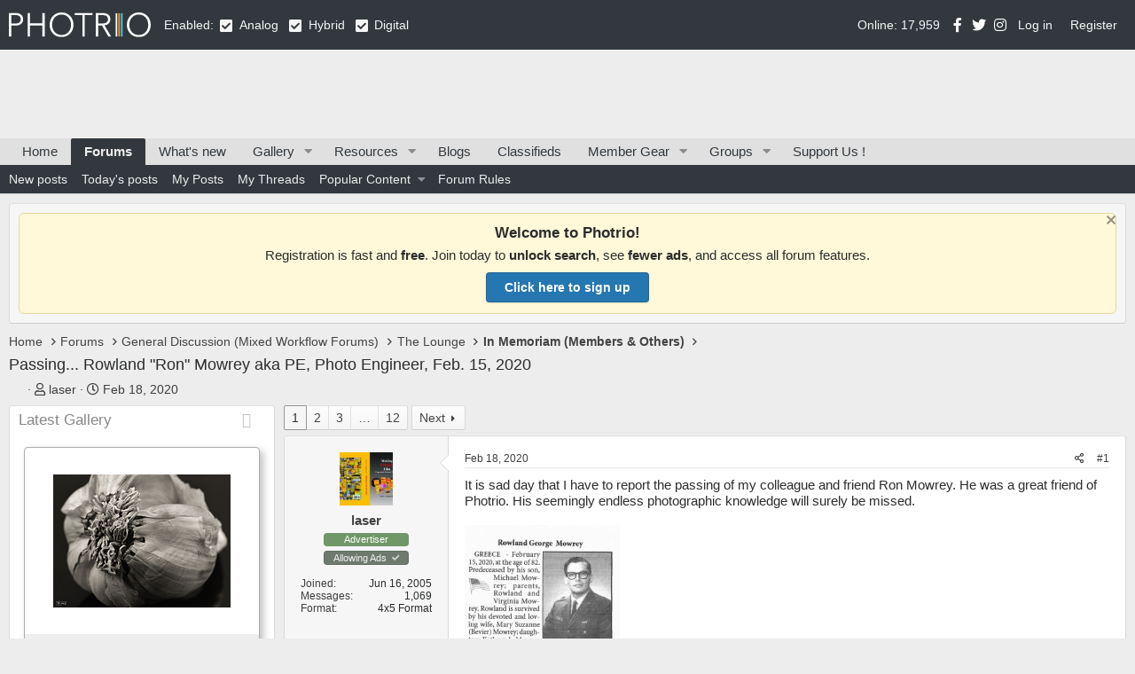

--- FILE ---
content_type: text/html; charset=utf-8
request_url: https://www.photrio.com/forum/threads/passing-rowland-ron-mowrey-aka-pe-photo-engineer-feb-15-2020.173245/
body_size: 24274
content:
<!DOCTYPE html>
<html id="XF" lang="en-US" dir="LTR"
	data-app="public"
	data-template="thread_view"
	data-container-key="node-31"
	data-content-key="thread-173245"
	data-logged-in="false"
	data-cookie-prefix="xf_"
	data-csrf="1769678523,00d0d00efaba8172962212e4d5cee078"
	class="has-no-js v_2_0 template-thread_view"
	>
<head>
	
		<link rel="amphtml" href="https://www.photrio.com/forum/threads/passing-rowland-ron-mowrey-aka-pe-photo-engineer-feb-15-2020.173245/?amp=1">
	


	

	<meta charset="utf-8" />
	<meta http-equiv="X-UA-Compatible" content="IE=Edge" />
	<meta name="viewport" content="width=device-width, initial-scale=1, viewport-fit=cover">

	
	
	

	<title>Passing... Rowland &quot;Ron&quot;  Mowrey  aka  PE,  Photo Engineer, Feb. 15, 2020 | Photrio.com Photography Forums</title>

	<link rel="manifest" href="/forum/webmanifest.php">
	
		<meta name="theme-color" content="#32383d" />
	

	<meta name="apple-mobile-web-app-title" content="Photrio.com">
	
		<link rel="apple-touch-icon" href="https://photrio.com/forum/android-chrome-192x192.png">
	

	
		
		<meta name="description" content="It is  sad  day that I  have to  report the passing of  my colleague and friend  Ron Mowrey.  He was a great  friend of Photrio.  His seemingly endless..." />
		<meta property="og:description" content="It is  sad  day that I  have to  report the passing of  my colleague and friend  Ron Mowrey.  He was a great  friend of Photrio.  His seemingly endless photographic knowledge will surely be missed." />
		<meta property="twitter:description" content="It is  sad  day that I  have to  report the passing of  my colleague and friend  Ron Mowrey.  He was a great  friend of Photrio.  His seemingly endless photographic knowledge will surely be missed." />
	
	
		<meta property="og:url" content="https://www.photrio.com/forum/threads/passing-rowland-ron-mowrey-aka-pe-photo-engineer-feb-15-2020.173245/" />
	
		<link rel="canonical" href="https://www.photrio.com/forum/threads/passing-rowland-ron-mowrey-aka-pe-photo-engineer-feb-15-2020.173245/" />
	
		<link rel="next" href="/forum/threads/passing-rowland-ron-mowrey-aka-pe-photo-engineer-feb-15-2020.173245/page-2" />
	
		
<script>document.documentElement.className+=' has-no-fa-brands';</script>

	

	
		
	
	
	<meta property="og:site_name" content="Photrio.com Photography Forums" />


	
	
		
	
	
	<meta property="og:type" content="website" />


	
	
		
	
	
	
		<meta property="og:title" content="Passing... Rowland &quot;Ron&quot;  Mowrey  aka  PE,  Photo Engineer, Feb. 15, 2020" />
		<meta property="twitter:title" content="Passing... Rowland &quot;Ron&quot;  Mowrey  aka  PE,  Photo..." />
	


	
	
	
	
		
	
	
	
		<meta property="og:image" content="https://www.photrio.com/forum/images/ograph.png" />
		<meta property="twitter:image" content="https://www.photrio.com/forum/images/ograph.png" />
		<meta property="twitter:card" content="summary" />
	


	

	
	

	



	




	<link rel="stylesheet" href="/forum/css.php?css=public%3Anormalize.css%2Cpublic%3Afa.css%2Cpublic%3Acore.less%2Cpublic%3Aapp.less&amp;s=10&amp;l=1&amp;d=1769607635&amp;k=6c8938e6394f5cf72a2c5bb809f329d61c0c55ad" />

	<link rel="stylesheet" href="/forum/css.php?css=public%3Aalnb_navigation.less%2Cpublic%3Acxf_icons_header.less%2Cpublic%3Amessage.less%2Cpublic%3Anotices.less%2Cpublic%3Apht_cs.less%2Cpublic%3Apht_cs_header.less%2Cpublic%3Apht_mw_xfmg_widget_media.less%2Cpublic%3Apht_vt_header_users_online.less%2Cpublic%3Ashare_controls.less%2Cpublic%3Asnog_groups.less%2Cpublic%3Axfmg_media_list.less%2Cpublic%3Axfmg_media_view.less%2Cpublic%3Aextra.less&amp;s=10&amp;l=1&amp;d=1769607635&amp;k=5f694307dc603a5ab94faee0b680fa3080297750" />

	
		<script src="/forum/js/xf/preamble.min.js?_v=1c4c4a70"></script>
	


	
		<link rel="icon" type="image/png" href="https://www.photrio.com/forum/favicon-32x32.png" sizes="32x32" />
	
	
	<script async src="https://www.googletagmanager.com/gtag/js?id=UA-105343976-1"></script>
	<script>
		window.dataLayer = window.dataLayer || [];
		function gtag(){dataLayer.push(arguments);}
		gtag('js', new Date());
		gtag('config', 'UA-105343976-1', {
			// 
			
			
		});
	</script>

	
	
</head>

<body class="thread_view  unregistered" data-template="thread_view">

<div class="p-pageWrapper" id="top">







<header class="p-header" id="header">
	<div class="p-header-inner">
		<div class="p-header-content">

			<div class="p-header-logo p-header-logo--image">
				<a href="https://www.photrio.com/forum/home">
					<img src="https://photrio-files.b-cdn.net/logo.svg" srcset="" alt="Photrio.com Photography Forums"
						width="160" height="27" />
				</a>
			</div>

			<div class="PhtContentTypeSelection">
    
    Enabled:
    
    <span class="collapseTrigger  is-active" data-xf-click="content-toggle" data-target=".collaspe-analog--target" data-type="analog"></span>
    <span class="collaspe-analog--target  is-active"></span>
    <div class="collaspe-label">Analog</div>
    <span class="collapseTrigger  is-active" data-xf-click="content-toggle" data-target=".collaspe-hybrid--target" data-type="hybrid"></span>
    <span class="collaspe-hybrid--target  is-active"></span>
    <div class="collaspe-label">Hybrid</div>
    <span class="collapseTrigger  is-active" data-xf-click="content-toggle" data-target=".collaspe-digital--target" data-type="digital"></span>
    <span class="collaspe-digital--target  is-active"></span>
    <div class="collaspe-label">Digital</div>
</div>


<div class="onlineUsersHeader">Online: 17,959</div>



<div class="cxf_icons_header_container">
	<div class="cxf_icons_header"><a href="https://www.facebook.com/photrioltd" target="_blank" rel="noopener" class="cxf-ih-icon-1" ><i class="fa--xf fab fa-facebook-f fa-fw" aria-hidden="true"></i></a></div>
	<div class="cxf_icons_header"><a href="https://twitter.com/PhotrioDotCom" target="_blank" rel="noopener" class="cxf-ih-icon-2" ><i class="fa--xf fab fa-twitter fa-fw" aria-hidden="true"></i></a></div>
	<div class="cxf_icons_header"><a href="https://www.instagram.com/photrio.insta/" target="_blank" rel="noopener" class="cxf-ih-icon-3" ><i class="fa--xf fab fa-instagram fa-fw" aria-hidden="true"></i></a></div>
	
	
	
</div>
			
			
	<div class="p-account p-navgroup--guest">
		
			<a href="/forum/login/" class="p-navgroup-link p-navgroup-link--textual p-navgroup-link--logIn"
				data-xf-click="overlay" data-follow-redirects="on">
				<span class="p-navgroup-linkText">Log in</span>
			</a>
			
				<a href="/forum/register/" class="p-navgroup-link p-navgroup-link--textual p-navgroup-link--register"
					data-xf-click="overlay" data-follow-redirects="on">
					<span class="p-navgroup-linkText">Register</span>
				</a>
			
		
	</div>

		</div>
	</div>
</header>




<div class="pht_hf_header"></div>


	
	<nav class="p-nav">
		<div class="p-nav-inner">
			<button type="button" class="button--plain p-nav-menuTrigger button" data-xf-click="off-canvas" data-menu=".js-headerOffCanvasMenu" tabindex="0" aria-label="Menu"><span class="button-text">
				<i aria-hidden="true"></i>
			</span></button>

			<div class="p-nav-smallLogo">
				<a href="https://www.photrio.com/forum/home">
					<img src="https://photrio-files.b-cdn.net/logo.svg" srcset="" alt="Photrio.com Photography Forums"
						width="160" height="27" />
				</a>
			</div>

			<div class="p-nav-scroller hScroller" data-xf-init="h-scroller" data-auto-scroll=".p-navEl.is-selected">
				<div class="hScroller-scroll">
					<ul class="p-nav-list js-offCanvasNavSource">
					
						<li>
							
	<div class="p-navEl " >
		

			
	
	<a href="https://www.photrio.com/forum/home"
		class="p-navEl-link "
		
		data-xf-key="1"
		data-nav-id="home">Home</a>


			

		
		
	</div>

						</li>
					
						<li>
							
	<div class="p-navEl is-selected" data-has-children="true">
		

			
	
	<a href="/forum/"
		class="p-navEl-link p-navEl-link--splitMenu "
		
		
		data-nav-id="forums">Forums</a>


			<a data-xf-key="2"
				data-xf-click="menu"
				data-menu-pos-ref="< .p-navEl"
				class="p-navEl-splitTrigger"
				role="button"
				tabindex="0"
				aria-label="Toggle expanded"
				aria-expanded="false"
				aria-haspopup="true"></a>

		
		
			<div class="menu menu--structural" data-menu="menu" aria-hidden="true">
				<div class="menu-content">
					
						
	
	
	<a href="/forum/whats-new/posts/"
		class="menu-linkRow u-indentDepth0 js-offCanvasCopy "
		
		
		data-nav-id="newPosts">New posts</a>

	

					
						
	
	
	<a href="/forum/whats-new/today-posts/"
		class="menu-linkRow u-indentDepth0 js-offCanvasCopy "
		
		
		data-nav-id="todayPosts">Today's posts</a>

	

					
						
	
	
	<a href="/forum/my-content/posts"
		class="menu-linkRow u-indentDepth0 js-offCanvasCopy "
		
		
		data-nav-id="myposts">My Posts</a>

	

					
						
	
	
	<a href="/forum/my-content/threads"
		class="menu-linkRow u-indentDepth0 js-offCanvasCopy "
		
		
		data-nav-id="mythreads">My Threads</a>

	

					
						
	
	
	<a href="/forum/popularcontent/"
		class="menu-linkRow u-indentDepth0 js-offCanvasCopy "
		
		
		data-nav-id="jz_popularcontent">Popular Content</a>

	
		
			
	
	
	<a href="/forum/popularcontent/1"
		class="menu-linkRow u-indentDepth1 js-offCanvasCopy "
		
		
		data-nav-id="jz_popularcontent_1">Most Replied Threads</a>

	

		
			
	
	
	<a href="/forum/popularcontent/1/liked"
		class="menu-linkRow u-indentDepth1 js-offCanvasCopy "
		
		
		data-nav-id="jz_popularcontent_2">Most Liked Threads</a>

	

		
			
	
	
	<a href="/forum/popularcontent/1/viewed"
		class="menu-linkRow u-indentDepth1 js-offCanvasCopy "
		
		
		data-nav-id="jz_popularcontent_3">Most Viewed Threads</a>

	

		
			
	
	
	<a href="/forum/popularcontent/1/postsliked"
		class="menu-linkRow u-indentDepth1 js-offCanvasCopy "
		
		
		data-nav-id="jz_popularcontent_4">Most Liked Posts</a>

	

		
		
			<hr class="menu-separator" />
		
	

					
						
	
	
	<a href="https://www.photrio.com/forum/threads/photrio-forum-participation-rules-update.198834/"
		class="menu-linkRow u-indentDepth0 js-offCanvasCopy "
		
		
		data-nav-id="forum_rules">Forum Rules</a>

	

					
				</div>
			</div>
		
	</div>

						</li>
					
						<li>
							
	<div class="p-navEl " >
		

			
	
	<a href="/forum/whats-new/"
		class="p-navEl-link "
		
		data-xf-key="3"
		data-nav-id="whatsNew">What's new</a>


			

		
		
	</div>

						</li>
					
						<li>
							
	<div class="p-navEl " data-has-children="true">
		

			
	
	<a href="/forum/media/"
		class="p-navEl-link p-navEl-link--splitMenu "
		
		
		data-nav-id="xfmg">Gallery</a>


			<a data-xf-key="4"
				data-xf-click="menu"
				data-menu-pos-ref="< .p-navEl"
				class="p-navEl-splitTrigger"
				role="button"
				tabindex="0"
				aria-label="Toggle expanded"
				aria-expanded="false"
				aria-haspopup="true"></a>

		
		
			<div class="menu menu--structural" data-menu="menu" aria-hidden="true">
				<div class="menu-content">
					
						
	
	
	<a href="/forum/whats-new/media/"
		class="menu-linkRow u-indentDepth0 js-offCanvasCopy "
		 rel="nofollow"
		
		data-nav-id="xfmgNewMedia">New media</a>

	

					
						
	
	
	<a href="/forum/whats-new/media-comments/"
		class="menu-linkRow u-indentDepth0 js-offCanvasCopy "
		 rel="nofollow"
		
		data-nav-id="xfmgNewComments">New comments</a>

	

					
				</div>
			</div>
		
	</div>

						</li>
					
						<li>
							
	<div class="p-navEl " data-has-children="true">
		

			
	
	<a href="/forum/resources/"
		class="p-navEl-link p-navEl-link--splitMenu "
		
		
		data-nav-id="xfrm">Resources</a>


			<a data-xf-key="5"
				data-xf-click="menu"
				data-menu-pos-ref="< .p-navEl"
				class="p-navEl-splitTrigger"
				role="button"
				tabindex="0"
				aria-label="Toggle expanded"
				aria-expanded="false"
				aria-haspopup="true"></a>

		
		
			<div class="menu menu--structural" data-menu="menu" aria-hidden="true">
				<div class="menu-content">
					
						
	
	
	<a href="/forum/resources/latest-reviews"
		class="menu-linkRow u-indentDepth0 js-offCanvasCopy "
		
		
		data-nav-id="xfrmLatestReviews">Latest reviews</a>

	

					
				</div>
			</div>
		
	</div>

						</li>
					
						<li>
							
	<div class="p-navEl " >
		

			
	
	<a href="/forum/news/"
		class="p-navEl-link "
		
		data-xf-key="6"
		data-nav-id="pht_bs">Blogs</a>


			

		
		
	</div>

						</li>
					
						<li>
							
	<div class="p-navEl " >
		

			
	
	<a href="/forum/forums/classifieds.402/"
		class="p-navEl-link "
		
		data-xf-key="7"
		data-nav-id="classifieds">Classifieds</a>


			

		
		
	</div>

						</li>
					
						<li>
							
	<div class="p-navEl " data-has-children="true">
		

			
	
	<a href="/forum/ims/"
		class="p-navEl-link p-navEl-link--splitMenu badgeContainer--highlighted"
		
		
		data-nav-id="xa_ims">Member Gear</a>


			<a data-xf-key="8"
				data-xf-click="menu"
				data-menu-pos-ref="< .p-navEl"
				class="p-navEl-splitTrigger"
				role="button"
				tabindex="0"
				aria-label="Toggle expanded"
				aria-expanded="false"
				aria-haspopup="true"></a>

		
		
			<div class="menu menu--structural" data-menu="menu" aria-hidden="true">
				<div class="menu-content">
					
						
	
	
	<a href="/forum/whats-new/ims-items/"
		class="menu-linkRow u-indentDepth0 js-offCanvasCopy "
		 rel="nofollow"
		
		data-nav-id="xa_imsNewItems">New gear</a>

	

					
						
	
	
	<span 
		class="menu-linkRow u-indentDepth0 js-offCanvasCopy "
		
		
		data-nav-id="xa_imsLatestContent">Latest content</span>

	
		
			
	
	
	<a href="/forum/ims/latest-updates"
		class="menu-linkRow u-indentDepth1 js-offCanvasCopy "
		 rel="nofollow"
		
		data-nav-id="xa_imsLlatestUpdates">Latest updates</a>

	

		
			
	
	
	<a href="/forum/ims/latest-reviews"
		class="menu-linkRow u-indentDepth1 js-offCanvasCopy "
		 rel="nofollow"
		
		data-nav-id="xa_imsLlatestReviews">Latest reviews</a>

	

		
			
	
	
	<a href="/forum/ims/latest-questions"
		class="menu-linkRow u-indentDepth1 js-offCanvasCopy "
		 rel="nofollow"
		
		data-nav-id="xa_imsLlatestQuestions">Latest questions</a>

	

		
		
			<hr class="menu-separator" />
		
	

					
				</div>
			</div>
		
	</div>

						</li>
					
						<li>
							
	<div class="p-navEl " data-has-children="true">
		

			
	
	<a href="/forum/groups/"
		class="p-navEl-link p-navEl-link--splitMenu "
		
		
		data-nav-id="snogGroups">Groups</a>


			<a data-xf-key="9"
				data-xf-click="menu"
				data-menu-pos-ref="< .p-navEl"
				class="p-navEl-splitTrigger"
				role="button"
				tabindex="0"
				aria-label="Toggle expanded"
				aria-expanded="false"
				aria-haspopup="true"></a>

		
		
			<div class="menu menu--structural" data-menu="menu" aria-hidden="true">
				<div class="menu-content">
					
						
	
	
	<a href="/forum/group_events/public"
		class="menu-linkRow u-indentDepth0 js-offCanvasCopy "
		
		
		data-nav-id="snogGroups_events">Public Events</a>

	

					
				</div>
			</div>
		
	</div>

						</li>
					
						<li>
							
	<div class="p-navEl " >
		

			
	
	<a href="/forum/pages/supportus/"
		class="p-navEl-link "
		
		data-xf-key="10"
		data-nav-id="supportus">Support Us !</a>


			

		
		
	</div>

						</li>
					
					</ul>
				</div>
			</div>

			<div class="p-nav-opposite">
				<div class="p-navgroup p-discovery p-discovery--noSearch">
					<a href="/forum/whats-new/posts/"
						class="p-navgroup-link p-navgroup-link--whatsnew "
						
						data-nav-id="whatsNew"
						aria-label="What&#039;s new"
						title="What&#039;s new">
						<span class="p-navgroup-linkText">New</span>					
					</a>
					
					<a href="/forum/conversations/"
						class="p-navgroup-link p-navgroup-link--iconic p-navgroup-link--conversations js-badge--conversations badgeContainer"
						data-badge="0"
						title="Conversations"
						aria-label="Conversations">
						<i aria-hidden="true"></i>
						<span class="p-navgroup-linkText">Inbox</span>
					</a>
	
					<a href="/forum/account/alerts"
						class="p-navgroup-link p-navgroup-link--iconic p-navgroup-link--alerts js-badge--alerts badgeContainer"
						data-badge="0"
						title="Alerts"
						aria-label="Alerts">
						<i aria-hidden="true"></i>
						<span class="p-navgroup-linkText">Alerts</span>
					</a>					

					


				</div>
			</div>
		</div>
	</nav>

	
	
		<div class="p-sectionLinks">
			<div class="p-sectionLinks-inner hScroller" data-xf-init="h-scroller">
				<div class="hScroller-scroll">
					<ul class="p-sectionLinks-list">
					
						<li>
							
	<div class="p-navEl " >
		

			
	
	<a href="/forum/whats-new/posts/"
		class="p-navEl-link "
		
		data-xf-key="alt+1"
		data-nav-id="newPosts">New posts</a>


			

		
		
	</div>

						</li>
					
						<li>
							
	<div class="p-navEl " >
		

			
	
	<a href="/forum/whats-new/today-posts/"
		class="p-navEl-link "
		
		data-xf-key="alt+2"
		data-nav-id="todayPosts">Today's posts</a>


			

		
		
	</div>

						</li>
					
						<li>
							
	<div class="p-navEl " >
		

			
	
	<a href="/forum/my-content/posts"
		class="p-navEl-link "
		
		data-xf-key="alt+3"
		data-nav-id="myposts">My Posts</a>


			

		
		
	</div>

						</li>
					
						<li>
							
	<div class="p-navEl " >
		

			
	
	<a href="/forum/my-content/threads"
		class="p-navEl-link "
		
		data-xf-key="alt+4"
		data-nav-id="mythreads">My Threads</a>


			

		
		
	</div>

						</li>
					
						<li>
							
	<div class="p-navEl " data-has-children="true">
		

			
	
	<a href="/forum/popularcontent/"
		class="p-navEl-link p-navEl-link--splitMenu "
		
		
		data-nav-id="jz_popularcontent">Popular Content</a>


			<a data-xf-key="alt+5"
				data-xf-click="menu"
				data-menu-pos-ref="< .p-navEl"
				class="p-navEl-splitTrigger"
				role="button"
				tabindex="0"
				aria-label="Toggle expanded"
				aria-expanded="false"
				aria-haspopup="true"></a>

		
		
			<div class="menu menu--structural" data-menu="menu" aria-hidden="true">
				<div class="menu-content">
					
						
	
	
	<a href="/forum/popularcontent/1"
		class="menu-linkRow u-indentDepth0 js-offCanvasCopy "
		
		
		data-nav-id="jz_popularcontent_1">Most Replied Threads</a>

	

					
						
	
	
	<a href="/forum/popularcontent/1/liked"
		class="menu-linkRow u-indentDepth0 js-offCanvasCopy "
		
		
		data-nav-id="jz_popularcontent_2">Most Liked Threads</a>

	

					
						
	
	
	<a href="/forum/popularcontent/1/viewed"
		class="menu-linkRow u-indentDepth0 js-offCanvasCopy "
		
		
		data-nav-id="jz_popularcontent_3">Most Viewed Threads</a>

	

					
						
	
	
	<a href="/forum/popularcontent/1/postsliked"
		class="menu-linkRow u-indentDepth0 js-offCanvasCopy "
		
		
		data-nav-id="jz_popularcontent_4">Most Liked Posts</a>

	

					
				</div>
			</div>
		
	</div>

						</li>
					
						<li>
							
	<div class="p-navEl " >
		

			
	
	<a href="https://www.photrio.com/forum/threads/photrio-forum-participation-rules-update.198834/"
		class="p-navEl-link "
		
		data-xf-key="alt+6"
		data-nav-id="forum_rules">Forum Rules</a>


			

		
		
	</div>

						</li>
					
					</ul>
				</div>
			</div>
		</div>
	



<div class="offCanvasMenu offCanvasMenu--nav js-headerOffCanvasMenu" data-menu="menu" aria-hidden="true" data-ocm-builder="navigation">
	<div class="offCanvasMenu-backdrop" data-menu-close="true"></div>
	<div class="offCanvasMenu-content">
		<div class="offCanvasMenu-header">
			Menu
			<a class="offCanvasMenu-closer" data-menu-close="true" role="button" tabindex="0" aria-label="Close"></a>
		</div>
		
			<div class="p-offCanvasRegisterLink">
				<div class="offCanvasMenu-linkHolder">
					<a href="/forum/login/" class="offCanvasMenu-link" data-xf-click="overlay" data-menu-close="true">
						Log in
					</a>
				</div>
				<hr class="offCanvasMenu-separator" />
				
					<div class="offCanvasMenu-linkHolder">
						<a href="/forum/register/" class="offCanvasMenu-link" data-xf-click="overlay" data-menu-close="true">
							Register
						</a>
					</div>
					<hr class="offCanvasMenu-separator" />
				
			</div>
		
		<div class="js-offCanvasNavTarget"></div>
		<div class="offCanvasMenu-installBanner js-installPromptContainer" style="display: none;" data-xf-init="install-prompt">
			<div class="offCanvasMenu-installBanner-header">Install the app</div>
			<button type="button" class="js-installPromptButton button"><span class="button-text">Install</span></button>
		</div>
	</div>
</div>

<div class="p-body">
	<div class="p-body-inner">
		<!--XF:EXTRA_OUTPUT-->


		
			
	
		
		
		

		<ul class="notices notices--block  js-notices"
			data-xf-init="notices"
			data-type="block"
			data-scroll-interval="6">

			
				
	<li class="notice js-notice notice--primary"
		data-notice-id="34"
		data-delay-duration="0"
		data-display-duration="0"
		data-auto-dismiss=""
		data-visibility="">

		
		<div class="notice-content">
			
				<a href="/forum/account/dismiss-notice?notice_id=34" class="notice-dismiss js-noticeDismiss" data-xf-init="tooltip" title="Dismiss notice"></a>
			
			<div style="
    background: #fff8d9;
    border: 1px solid #e6d99c;
    padding: 12px 16px;
    border-radius: 6px;
    font-size: 15px;
    text-align: center;
    font-family: -apple-system, BlinkMacSystemFont, 'Segoe UI', Roboto, Helvetica, Arial, sans-serif;
">
<strong style="font-size: 17px;">Welcome to Photrio!</strong>
<div style="margin: 6px 0 10px;">
  Registration is fast and <strong>free</strong>. Join today to <strong>unlock search</strong>, see <strong>fewer ads</strong>, and access all forum features.
</div>
  <a href="https://www.photrio.com/forum/register/" 
     style="
        display: inline-block;
        background-color: #2577b1; /* REPLACE THIS with your specific theme color */
        color: #ffffff;
        padding: 8px 20px;
        font-size: 14px;
        font-weight: bold;
        border-radius: 4px;
        text-decoration: none;
        border: 1px solid rgba(0,0,0,0.1);
        box-shadow: 0 1px 2px rgba(0,0,0,0.1);
     ">
     Click here to sign up
  </a>
</div>
		</div>
	</li>

			
		</ul>
	

		

		


		
		
	
		<ul class="p-breadcrumbs "
			itemscope itemtype="https://schema.org/BreadcrumbList">
		
			

			
			

			
				
				
	<li itemprop="itemListElement" itemscope itemtype="https://schema.org/ListItem">
		<a href="https://www.photrio.com/forum/home" itemprop="item">
			<span itemprop="name">Home</span>
		</a>
		<meta itemprop="position" content="1" />
	</li>

			

			
				
				
	<li itemprop="itemListElement" itemscope itemtype="https://schema.org/ListItem">
		<a href="/forum/" itemprop="item">
			<span itemprop="name">Forums</span>
		</a>
		<meta itemprop="position" content="2" />
	</li>

			
			
				
				
	<li itemprop="itemListElement" itemscope itemtype="https://schema.org/ListItem">
		<a href="/forum/#general-discussion-mixed-workflow-forums.27" itemprop="item">
			<span itemprop="name">General Discussion (Mixed Workflow Forums)</span>
		</a>
		<meta itemprop="position" content="3" />
	</li>

			
				
				
	<li itemprop="itemListElement" itemscope itemtype="https://schema.org/ListItem">
		<a href="/forum/forums/the-lounge.28/" itemprop="item">
			<span itemprop="name">The Lounge</span>
		</a>
		<meta itemprop="position" content="4" />
	</li>

			
				
				
	<li itemprop="itemListElement" itemscope itemtype="https://schema.org/ListItem">
		<a href="/forum/forums/in-memoriam-members-others.31/" itemprop="item">
			<span itemprop="name">In Memoriam (Members &amp; Others)</span>
		</a>
		<meta itemprop="position" content="5" />
	</li>

			

		
		</ul>
	

		




		
	<noscript class="js-jsWarning"><div class="blockMessage blockMessage--important blockMessage--iconic u-noJsOnly">JavaScript is disabled. For a better experience, please enable JavaScript in your browser before proceeding.</div></noscript>

		
	<div class="blockMessage blockMessage--important blockMessage--iconic js-browserWarning" style="display: none">You are using an out of date browser. It  may not display this or other websites correctly.<br />You should upgrade or use an <a href="https://www.google.com/chrome/" target="_blank" rel="noopener">alternative browser</a>.</div>


	<!-- HEADER START -->

		
			<div class="p-body-header">
			
				
					<div class="p-title ">
					
						
							<h1 class="p-title-value">Passing... Rowland &quot;Ron&quot;  Mowrey  aka  PE,  Photo Engineer, Feb. 15, 2020</h1>
						
						
					
					</div>
				

				
					<div class="p-description">
	<ul class="listInline listInline--bullet">
		
    
        <li>
            
                
    
        
        <div class="csicons-container is-inline">
            
            
            
            <div class="csicon"><span></span></div>
        </div>


            
        </li>
    
<li>
			<i class="fa--xf far fa-user" aria-hidden="true" title="Thread starter"></i>
			<span class="u-srOnly">Thread starter</span>

			<a href="/forum/members/laser.6975/" class="username  u-concealed" dir="auto" data-user-id="6975" data-xf-init="member-tooltip">laser</a>
		</li>
		<li>
			<i class="fa--xf far fa-clock" aria-hidden="true" title="Start date"></i>
			<span class="u-srOnly">Start date</span>

			<a href="/forum/threads/passing-rowland-ron-mowrey-aka-pe-photo-engineer-feb-15-2020.173245/" class="u-concealed"><time  class="u-dt" dir="auto" datetime="2020-02-18T10:12:32-0500" data-time="1582038752" data-date-string="Feb 18, 2020" data-time-string="10:12 AM" title="Feb 18, 2020 at 10:12 AM">Feb 18, 2020</time></a>
		</li>
		
	</ul>
</div>
				
			
			</div>
		

		<!-- HEADER END -->

		<div class="p-body-main p-body-main--withSidebar ">
			
			
	<div class="p-body-sidebarCol"></div>
	
			<div class="p-body-contentCol"></div>

			

			

			
				<div class="p-body-sidebar">
					
					


						<div class="block block--widgetlatestMedias collapsible-widget"  data-widget-id="29" data-widget-key="latestMedias" data-widget-definition="pht_mw_media_widget">
		<div class="block-container">
			<h3 class="block-minorHeader">
				<span id="collapse-latestMedias" class="collapseTrigger collapseTrigger--block  is-active" data-xf-click="toggle" data-xf-init="toggle-storage" data-storage-type="cookie" data-target=".block--widgetlatestMedias .block-body" data-storage-key="_widget-latestMedias"></span>			
				<div class="block-header--left">
					<a href="/forum/whats-new/media/?skip=1" rel="nofollow">Latest Gallery</a>
				</div>
			</h3>
			<div class="block-body block-row block-body--collapsible  is-active">
				<div class="itemList">
					
						
	
	<div class="itemList-item js-inlineModContainer" data-author="mazgier">
		
		
	
		<div class="itemList-itemTypeIcon itemList-itemTypeIcon--image"></div>
	

		<a href="/forum/media/_z721531-positive-jpg.73340/" class="js-lbImage"
			data-src="/forum/media/_z721531-positive-jpg.73340/full"
			data-type="image"
			data-lb-type-override=""
			data-lb-sidebar="1"
			data-lb-caption-desc="Learning Macro on Film - 0094/1"
			data-lb-caption-href="/forum/media/_z721531-positive-jpg.73340/">
			
	<span class='xfmgThumbnail xfmgThumbnail--image xfmgThumbnail--fluid'>
			<img class='xfmgThumbnail-image' src='/forum/data/xfmg/thumbnail/73/73340-851f325ebfddf2cc1659fb48d40d035e.jpg?1769655282' loading='lazy' width='200' height='200' alt='_Z721531-positive.JPG' />
			<span class='xfmgThumbnail-icon'></span>
		</span>

		</a>
		
	<div class="itemList-itemOverlay">
		<div class="itemInfoRow">
			<div class="itemInfoRow-main">
				<h3 class="itemInfoRow-title">
					
    
        
        <div class="csicons-container is-inline">
            
            <div class="csicon hybrid"><span>H</span></div>
            
            
        </div>

 <a href="/forum/media/_z721531-positive-jpg.73340/">_Z721531-positive.JPG</a>
				</h3>
				<div class="itemInfoRow-status">
					<ul class="listInline listInline--bullet">
						<li><i class="fa--xf far fa-user" aria-hidden="true" title="Media owner"></i> <a href="/forum/members/mazgier.106478/" class="username " dir="auto" data-user-id="106478" data-xf-init="member-tooltip">mazgier</a></li>
						<li><i class="fa--xf far fa-clock" aria-hidden="true" title="Date added"></i> Jan 28, 2026</li>
					</ul>
				</div>
				<div class="itemInfoRow-status">
					<ul class="listInline listInline--bullet">
						<li><i class="fa--xf far fa-thumbs-up" aria-hidden="true" title="Reaction score"></i> 1</li>
						<li><i class="fa--xf far fa-comments" aria-hidden="true" title="Comments"></i> 0</li>
<li><i class="fa--xf far fa-eye" aria-hidden="true" title="Views"></i> 25</li>
						
					</ul>
				</div>
			</div>
		</div>
	</div>

	</div>

					
						
	
	<div class="itemList-item js-inlineModContainer" data-author="Brendan Quirk">
		
		
	
		<div class="itemList-itemTypeIcon itemList-itemTypeIcon--image"></div>
	

		<a href="/forum/media/sequenzes-i-11-puddles-of-sunshine.73339/" class="js-lbImage"
			data-src="/forum/media/sequenzes-i-11-puddles-of-sunshine.73339/full"
			data-type="image"
			data-lb-type-override=""
			data-lb-sidebar="1"
			data-lb-caption-desc="Cumberland Falls State Resort Park, Corbin, Kentucky, USA. The photo was taken in June of 2019..."
			data-lb-caption-href="/forum/media/sequenzes-i-11-puddles-of-sunshine.73339/">
			
	<span class='xfmgThumbnail xfmgThumbnail--image xfmgThumbnail--fluid'>
			<img class='xfmgThumbnail-image' src='/forum/data/xfmg/thumbnail/73/73339-06b8ddea14f63ee949ec2b33dfea9022.jpg?1769645584' loading='lazy' width='200' height='200' alt='Sequenzes I-11 (Puddles of Sunshine)' />
			<span class='xfmgThumbnail-icon'></span>
		</span>

		</a>
		
	<div class="itemList-itemOverlay">
		<div class="itemInfoRow">
			<div class="itemInfoRow-main">
				<h3 class="itemInfoRow-title">
					
    
        
        <div class="csicons-container is-inline">
            <div class="csicon analog"><span>A</span></div>
            
            
            
        </div>

 <a href="/forum/media/sequenzes-i-11-puddles-of-sunshine.73339/">Sequenzes I-11 (Puddles of Sunshine)</a>
				</h3>
				<div class="itemInfoRow-status">
					<ul class="listInline listInline--bullet">
						<li><i class="fa--xf far fa-user" aria-hidden="true" title="Media owner"></i> <a href="/forum/members/brendan-quirk.88539/" class="username " dir="auto" data-user-id="88539" data-xf-init="member-tooltip">Brendan Quirk</a></li>
						<li><i class="fa--xf far fa-clock" aria-hidden="true" title="Date added"></i> Jan 28, 2026</li>
					</ul>
				</div>
				<div class="itemInfoRow-status">
					<ul class="listInline listInline--bullet">
						<li><i class="fa--xf far fa-thumbs-up" aria-hidden="true" title="Reaction score"></i> 0</li>
						<li><i class="fa--xf far fa-comments" aria-hidden="true" title="Comments"></i> 0</li>
<li><i class="fa--xf far fa-eye" aria-hidden="true" title="Views"></i> 33</li>
						
					</ul>
				</div>
			</div>
		</div>
	</div>

	</div>

					
				</div>
			</div>
		</div>
	</div>


	
		<div class="block" data-widget-id="28" data-widget-key="recentClassifieds" data-widget-definition="new_threads">
			<div class="block-container">
				
					<h3 class="block-minorHeader">
						<a href="/forum/whats-new/" rel="nofollow">Recent Classifieds</a>
					</h3>
					<ul class="block-body">
						
							<li class="block-row">
								
	
	<div class="contentRow">
		<div class="contentRow-main contentRow-main--close">
			<a href="/forum/threads/6x17-panoramic-film-camera-304-stainless-frame-3d-printed-pc-petg-body.218390/"><span class="label label--forsale" dir="auto">For Sale</span><span class="label-append">&nbsp;</span>6x17 Panoramic Film Camera: 304 Stainless Frame &amp; 3D Printed PC,PETG Body</a>

			<div class="contentRow-minor contentRow-minor--hideLinks">
				<ul class="listPlain">
					<li>Started by The Sasquatch Camera</li>
					<li><time  class="u-dt" dir="auto" datetime="2026-01-28T12:57:14-0500" data-time="1769623034" data-date-string="Jan 28, 2026" data-time-string="12:57 PM" title="Jan 28, 2026 at 12:57 PM">Yesterday at 12:57 PM</time></li>
				</ul>
			</div>
		</div>
	</div>


							</li>
						
							<li class="block-row">
								
	
	<div class="contentRow">
		<div class="contentRow-main contentRow-main--close">
			<a href="/forum/threads/fs-mamiya-k-l-250mm-f-4-5-l-a-lens.218384/"><span class="label label--forsale" dir="auto">For Sale</span><span class="label-append">&nbsp;</span>FS: Mamiya K/L 250mm f/4.5 L-A Lens</a>

			<div class="contentRow-minor contentRow-minor--hideLinks">
				<ul class="listPlain">
					<li>Started by B.S.Kumar</li>
					<li><time  class="u-dt" dir="auto" datetime="2026-01-28T09:16:16-0500" data-time="1769609776" data-date-string="Jan 28, 2026" data-time-string="9:16 AM" title="Jan 28, 2026 at 9:16 AM">Yesterday at 9:16 AM</time></li>
				</ul>
			</div>
		</div>
	</div>


							</li>
						
							<li class="block-row">
								
	
	<div class="contentRow">
		<div class="contentRow-main contentRow-main--close">
			<a href="/forum/threads/fs-hansa-6x9-wooden-field-camera.218383/"><span class="label label--forsale" dir="auto">For Sale</span><span class="label-append">&nbsp;</span>FS: Hansa 6x9 Wooden Field Camera</a>

			<div class="contentRow-minor contentRow-minor--hideLinks">
				<ul class="listPlain">
					<li>Started by B.S.Kumar</li>
					<li><time  class="u-dt" dir="auto" datetime="2026-01-28T09:07:15-0500" data-time="1769609235" data-date-string="Jan 28, 2026" data-time-string="9:07 AM" title="Jan 28, 2026 at 9:07 AM">Yesterday at 9:07 AM</time></li>
				</ul>
			</div>
		</div>
	</div>


							</li>
						
							<li class="block-row">
								
	
	<div class="contentRow">
		<div class="contentRow-main contentRow-main--close">
			<a href="/forum/threads/garry-winogrand-grossmont-college-gallery-15-march-to-2-april-1976.218372/"><span class="label label--forsale" dir="auto">For Sale</span><span class="label-append">&nbsp;</span>Garry Winogrand - Grossmont College Gallery 15 March to 2 April, 1976</a>

			<div class="contentRow-minor contentRow-minor--hideLinks">
				<ul class="listPlain">
					<li>Started by logan2z</li>
					<li><time  class="u-dt" dir="auto" datetime="2026-01-27T18:13:09-0500" data-time="1769555589" data-date-string="Jan 27, 2026" data-time-string="6:13 PM" title="Jan 27, 2026 at 6:13 PM">Tuesday at 6:13 PM</time></li>
				</ul>
			</div>
		</div>
	</div>


							</li>
						
							<li class="block-row">
								
	
	<div class="contentRow">
		<div class="contentRow-main contentRow-main--close">
			<a href="/forum/threads/toyo-4x5-holders.218369/"><span class="label label--forsale" dir="auto">For Sale</span><span class="label-append">&nbsp;</span>Toyo 4x5 holders</a>

			<div class="contentRow-minor contentRow-minor--hideLinks">
				<ul class="listPlain">
					<li>Started by Rayt</li>
					<li><time  class="u-dt" dir="auto" datetime="2026-01-27T14:58:44-0500" data-time="1769543924" data-date-string="Jan 27, 2026" data-time-string="2:58 PM" title="Jan 27, 2026 at 2:58 PM">Tuesday at 2:58 PM</time></li>
				</ul>
			</div>
		</div>
	</div>


							</li>
						
					</ul>
				
			</div>
		</div>
	


<div class="block" data-widget-id="7" data-widget-key="forum_overview_forum_statistics" data-widget-definition="forum_statistics">
	<div class="block-container">
		<h3 class="block-minorHeader">Forum statistics</h3>
		<div class="block-body block-row">
			<dl class="pairs pairs--justified">
				<dt>Threads</dt>
				<dd>202,023</dd>
			</dl>

			<dl class="pairs pairs--justified">
				<dt>Messages</dt>
				<dd>2,833,925</dd>
			</dl>

			<dl class="pairs pairs--justified">
				<dt>Members</dt>
				<dd>101,075</dd>
			</dl>

			<dl class="pairs pairs--justified">
				<dt>Latest member</dt>
				<dd><a href="/forum/members/pouyadidar.109878/" class="username " dir="auto" data-user-id="109878" data-xf-init="member-tooltip">Pouyadidar</a></dd>
			</dl>
		

<dl class="pairs pairs--justified">
	<dt>Recent bookmarks</dt>
	<dd>0</dd>
</dl>

</div>
	</div>
</div>

<div class="pht_sa_1" style="display: none;">
	<!--MONUMETRIC [BTF|Pos 1] D:160x600 T:160x600 START-->

<div id="mmt-4512611a-9e5d-4abb-8d9c-707aeed237a4"></div><script type="text/javascript" data-cfasync="false">$MMT = window.$MMT || {}; $MMT.cmd = $MMT.cmd || [];$MMT.cmd.push(function(){ $MMT.display.slots.push(["4512611a-9e5d-4abb-8d9c-707aeed237a4"]); })</script>

<!--MONUMETRIC [BTF|Pos 1] D:160x600 T:160x600  ENDS-->
</div>

<div class="pht_sa_2" style="display: none;">
	
</div>

<div class="pht_sa_3" style="display: none;">
	
</div>

<div class="pht_sa_4" style="display: none;">
	
</div>

<div class="pht_sa_5" style="display: none;">
	
</div>

<div class="pht_sa_6" style="display: none;">
	
</div>
					


					
				</div>
			
			
	<div class="p-body-content p-body-content-withLeftSidebar">
				
				

<div class="p-body-pageContent">












	
	
	
		
	
	
	


	
	
	
		
	
	
	


	
	
		
	
	
	


	
	
















	

	
		
	




	

















<div class="block block--messages" data-xf-init="" data-type="post" data-href="/forum/inline-mod/" data-search-target="*">

	<span class="u-anchorTarget" id="posts"></span>

	
		
	

	

	<div class="block-outer"><div class="block-outer-main"><nav class="pageNavWrapper pageNavWrapper--mixed ">



<div class="pageNav  pageNav--skipEnd">
	

	<ul class="pageNav-main">
		

	
		<li class="pageNav-page pageNav-page--current "><a href="/forum/threads/passing-rowland-ron-mowrey-aka-pe-photo-engineer-feb-15-2020.173245/">1</a></li>
	


		

		
			

	
		<li class="pageNav-page pageNav-page--later"><a href="/forum/threads/passing-rowland-ron-mowrey-aka-pe-photo-engineer-feb-15-2020.173245/page-2">2</a></li>
	

		
			

	
		<li class="pageNav-page pageNav-page--later"><a href="/forum/threads/passing-rowland-ron-mowrey-aka-pe-photo-engineer-feb-15-2020.173245/page-3">3</a></li>
	

		

		
			
				<li class="pageNav-page pageNav-page--skip pageNav-page--skipEnd">
					<a data-xf-init="tooltip" title="Go to page"
						data-xf-click="menu"
						role="button" tabindex="0" aria-expanded="false" aria-haspopup="true">…</a>
					

	<div class="menu menu--pageJump" data-menu="menu" aria-hidden="true">
		<div class="menu-content">
			<h4 class="menu-header">Go to page</h4>
			<div class="menu-row" data-xf-init="page-jump" data-page-url="/forum/threads/passing-rowland-ron-mowrey-aka-pe-photo-engineer-feb-15-2020.173245/page-%page%">
				<div class="inputGroup inputGroup--numbers">
					<div class="inputGroup inputGroup--numbers inputNumber" data-xf-init="number-box"><input type="number" pattern="\d*" class="input input--number js-numberBoxTextInput input input--numberNarrow js-pageJumpPage" value="4"  min="1" max="12" step="1" required="required" data-menu-autofocus="true" /></div>
					<span class="inputGroup-text"><button type="button" class="js-pageJumpGo button"><span class="button-text">Go</span></button></span>
				</div>
			</div>
		</div>
	</div>

				</li>
			
		

		

	
		<li class="pageNav-page "><a href="/forum/threads/passing-rowland-ron-mowrey-aka-pe-photo-engineer-feb-15-2020.173245/page-12">12</a></li>
	

	</ul>

	
		<a href="/forum/threads/passing-rowland-ron-mowrey-aka-pe-photo-engineer-feb-15-2020.173245/page-2" class="pageNav-jump pageNav-jump--next">Next</a>
	
</div>

<div class="pageNavSimple">
	

	<a class="pageNavSimple-el pageNavSimple-el--current"
		data-xf-init="tooltip" title="Go to page"
		data-xf-click="menu" role="button" tabindex="0" aria-expanded="false" aria-haspopup="true">
		1 of 12
	</a>
	

	<div class="menu menu--pageJump" data-menu="menu" aria-hidden="true">
		<div class="menu-content">
			<h4 class="menu-header">Go to page</h4>
			<div class="menu-row" data-xf-init="page-jump" data-page-url="/forum/threads/passing-rowland-ron-mowrey-aka-pe-photo-engineer-feb-15-2020.173245/page-%page%">
				<div class="inputGroup inputGroup--numbers">
					<div class="inputGroup inputGroup--numbers inputNumber" data-xf-init="number-box"><input type="number" pattern="\d*" class="input input--number js-numberBoxTextInput input input--numberNarrow js-pageJumpPage" value="1"  min="1" max="12" step="1" required="required" data-menu-autofocus="true" /></div>
					<span class="inputGroup-text"><button type="button" class="js-pageJumpGo button"><span class="button-text">Go</span></button></span>
				</div>
			</div>
		</div>
	</div>


	
		<a href="/forum/threads/passing-rowland-ron-mowrey-aka-pe-photo-engineer-feb-15-2020.173245/page-2" class="pageNavSimple-el pageNavSimple-el--next">
			Next <i aria-hidden="true"></i>
		</a>
		<a href="/forum/threads/passing-rowland-ron-mowrey-aka-pe-photo-engineer-feb-15-2020.173245/page-12"
			class="pageNavSimple-el pageNavSimple-el--last"
			data-xf-init="tooltip" title="Last">
			<i aria-hidden="true"></i> <span class="u-srOnly">Last</span>
		</a>
	
</div>

</nav>



</div></div>

	

	
		
	<div class="block-outer js-threadStatusField"></div>

	

	<div class="block-container lbContainer"
		data-xf-init="lightbox select-to-quote"
		data-message-selector=".js-post"
		data-lb-id="thread-173245"
		data-lb-universal="0">

		<div class="block-body js-replyNewMessageContainer">
			
				

					

					
						

	

	

	
	<article class="message message--post js-post js-inlineModContainer  "
		data-author="laser"
		data-content="post-2253704"
		id="js-post-2253704">

		<span class="u-anchorTarget" id="post-2253704"></span>

		
			<div class="message-inner">
				
					<div class="message-cell message-cell--user">
						

	<section itemscope itemtype="https://schema.org/Person" class="message-user">

		
		<div class="message-avatar ">
			<div class="message-avatar-wrapper">

				<a href="/forum/members/laser.6975/" class="avatar avatar--m" data-user-id="6975" data-xf-init="member-tooltip">
			<img src="/forum/data/avatars/m/6/6975.jpg?1616503772" srcset="/forum/data/avatars/l/6/6975.jpg?1616503772 2x" alt="laser" class="avatar-u6975-m" width="96" height="96" loading="lazy" itemprop="image" /> 
		</a>
				
			</div>
		</div>
		

		<div class="message-userDetails">
			<h4 class="message-name"><a href="/forum/members/laser.6975/" class="username " dir="auto" data-user-id="6975" data-xf-init="member-tooltip" itemprop="name">laser</a></h4>
			<h5 class="userTitle message-userTitle" dir="auto" itemprop="jobTitle">Advertiser</h5>
			<div class="userBanner advertiserbannerrank message-userBanner" itemprop="jobTitle"><span class="userBanner-before"></span><strong>Advertiser</strong><span class="userBanner-after"></span></div>

    <div class="message-userBanner userBanner userBanner--cleanAd" dir="auto"
         data-xf-init="tooltip" 
         title="This member is supporting the community by not blocking ads">
        <span class="userBanner-before"></span>
        <strong>Allowing Ads <i class="fas fa-check" aria-hidden="true"></i></strong>
        <span class="userBanner-after"></span>
    </div>

		</div>
		
			
			
				<div class="message-userExtras">
				
					
						<dl class="pairs pairs--justified">
							<dt>Joined</dt>
							<dd>Jun 16, 2005</dd>
						</dl>
					
					
						<dl class="pairs pairs--justified">
							<dt>Messages</dt>
							<dd>1,069</dd>
						</dl>
					
					
					
					
					
					
					
					
						

	
		
			

			
				<dl class="pairs pairs--justified" data-field="shooter">
					<dt>Format</dt>
					<dd>
	
		
			4x5 Format
		
	
</dd>
				</dl>
			
		
	

						
							

	

						
					
				
				</div>
			
		
		<span class="message-userArrow"></span>
	</section>

					</div>
				

				
					<div class="message-cell message-cell--main">
					
						<div class="message-main js-quickEditTarget">

							
								

	<header class="message-attribution message-attribution--split">
		<ul class="message-attribution-main listInline ">
			
			
			
			<li class="u-concealed">
				<a href="/forum/threads/passing-rowland-ron-mowrey-aka-pe-photo-engineer-feb-15-2020.173245/post-2253704" rel="nofollow">
					<time  class="u-dt" dir="auto" datetime="2020-02-18T10:12:32-0500" data-time="1582038752" data-date-string="Feb 18, 2020" data-time-string="10:12 AM" title="Feb 18, 2020 at 10:12 AM" itemprop="datePublished">Feb 18, 2020</time>
				</a>
			</li>
			
			
		</ul>

		<ul class="message-attribution-opposite message-attribution-opposite--list ">
			
	
			<li>
				<a href="/forum/threads/passing-rowland-ron-mowrey-aka-pe-photo-engineer-feb-15-2020.173245/post-2253704"
					class="message-attribution-gadget"
					data-xf-init="share-tooltip"
					data-href="/forum/posts/2253704/share"
					aria-label="Share"
					rel="nofollow">
					<i class="fa--xf far fa-share-alt" aria-hidden="true"></i>
				</a>
			</li>
			
			
			
				<li>
					<a href="/forum/threads/passing-rowland-ron-mowrey-aka-pe-photo-engineer-feb-15-2020.173245/post-2253704" rel="nofollow">
						#1
					</a>
				</li>
			
		</ul>
	</header>

							

							<div class="message-content js-messageContent">
							

								
									
	
	
	

								

								
									

	<div class="message-userContent lbContainer js-lbContainer "
		data-lb-id="post-2253704"
		data-lb-caption-desc="laser &middot; Feb 18, 2020 at 10:12 AM">

		
			

	

		

		<article class="message-body js-selectToQuote">
			
				
			
			
				<div class="bbWrapper">It is  sad  day that I  have to  report the passing of  my colleague and friend  Ron Mowrey.  He was a great  friend of Photrio.  His seemingly endless photographic knowledge will surely be missed.<br />
<br />
<a href="https://www.photrio.com/forum/attachments/mowreyobi200218-jpg.240319/"
		target="_blank"><img src="https://www.photrio.com/forum/data/attachments/240/240322-545005a9344912e58b909f9eff59d98c.jpg"
		class="bbImage "
		style=""
		alt="MowreyObi200218.jpg"
		title="MowreyObi200218.jpg"
		width="175" height="320" loading="lazy" /></a></div>
			
			<div class="js-selectToQuoteEnd">&nbsp;</div>
			
				

	
	


			
		</article>

		
			

	

		

		
			
	

		
	</div>

								

								
									
	
		
<div class="message-lastEdit  ">
			
				Last edited by a moderator: <time  class="u-dt" dir="auto" datetime="2022-07-31T16:02:48-0400" data-time="1659297768" data-date-string="Jul 31, 2022" data-time-string="4:02 PM" title="Jul 31, 2022 at 4:02 PM" itemprop="dateModified">Jul 31, 2022</time>
			
		</div>
	

								

								
									
	

								

							
							</div>

							
								
	<footer class="message-footer">
		




			<div class="reactionsBar js-reactionsList ">
			
		</div>


		<div class="js-historyTarget message-historyTarget toggleTarget" data-href="trigger-href"></div>
	</footer>

							
						</div>

					
					</div>
				
			</div>
		
	</article>

	
	

					

					

				

					

					
						

	

	

	
	<article class="message message--post js-post js-inlineModContainer  "
		data-author="Tom Kershaw"
		data-content="post-2253710"
		id="js-post-2253710">

		<span class="u-anchorTarget" id="post-2253710"></span>

		
			<div class="message-inner">
				
					<div class="message-cell message-cell--user">
						

	<section itemscope itemtype="https://schema.org/Person" class="message-user">

		
		<div class="message-avatar ">
			<div class="message-avatar-wrapper">

				<a href="/forum/members/tom-kershaw.2012/" class="avatar avatar--m avatar--default avatar--default--image" data-user-id="2012" data-xf-init="member-tooltip">
			<span class="avatar-u2012-m"></span> 
		</a>
				
			</div>
		</div>
		

		<div class="message-userDetails">
			<h4 class="message-name"><a href="/forum/members/tom-kershaw.2012/" class="username " dir="auto" data-user-id="2012" data-xf-init="member-tooltip" itemprop="name">Tom Kershaw</a></h4>
			
			<div class="userBanner subscriberbannerrank message-userBanner" itemprop="jobTitle"><span class="userBanner-before"></span><strong>Subscriber</strong><span class="userBanner-after"></span></div>

    <div class="message-userBanner userBanner userBanner--cleanAd" dir="auto"
         data-xf-init="tooltip" 
         title="This member is supporting the community by not blocking ads">
        <span class="userBanner-before"></span>
        <strong>Allowing Ads <i class="fas fa-check" aria-hidden="true"></i></strong>
        <span class="userBanner-after"></span>
    </div>

		</div>
		
			
			
				<div class="message-userExtras">
				
					
						<dl class="pairs pairs--justified">
							<dt>Joined</dt>
							<dd>Jun 5, 2004</dd>
						</dl>
					
					
						<dl class="pairs pairs--justified">
							<dt>Messages</dt>
							<dd>4,975</dd>
						</dl>
					
					
					
					
					
					
						<dl class="pairs pairs--justified">
							<dt>Location</dt>
							<dd>
								
									<a href="/forum/misc/location-info?location=Norfolk%2C+United+Kingdom" rel="nofollow noreferrer" target="_blank" class="u-concealed">Norfolk, United Kingdom</a>
								
							</dd>
						</dl>
					
					
					
						

	
		
			

			
				<dl class="pairs pairs--justified" data-field="shooter">
					<dt>Format</dt>
					<dd>
	
		
			Multi Format
		
	
</dd>
				</dl>
			
		
	

						
							

	

						
					
				
				</div>
			
		
		<span class="message-userArrow"></span>
	</section>

					</div>
				

				
					<div class="message-cell message-cell--main">
					
						<div class="message-main js-quickEditTarget">

							
								

	<header class="message-attribution message-attribution--split">
		<ul class="message-attribution-main listInline ">
			
			
			
			<li class="u-concealed">
				<a href="/forum/threads/passing-rowland-ron-mowrey-aka-pe-photo-engineer-feb-15-2020.173245/post-2253710" rel="nofollow">
					<time  class="u-dt" dir="auto" datetime="2020-02-18T10:18:40-0500" data-time="1582039120" data-date-string="Feb 18, 2020" data-time-string="10:18 AM" title="Feb 18, 2020 at 10:18 AM" itemprop="datePublished">Feb 18, 2020</time>
				</a>
			</li>
			
			
		</ul>

		<ul class="message-attribution-opposite message-attribution-opposite--list ">
			
	
			<li>
				<a href="/forum/threads/passing-rowland-ron-mowrey-aka-pe-photo-engineer-feb-15-2020.173245/post-2253710"
					class="message-attribution-gadget"
					data-xf-init="share-tooltip"
					data-href="/forum/posts/2253710/share"
					aria-label="Share"
					rel="nofollow">
					<i class="fa--xf far fa-share-alt" aria-hidden="true"></i>
				</a>
			</li>
			
			
			
				<li>
					<a href="/forum/threads/passing-rowland-ron-mowrey-aka-pe-photo-engineer-feb-15-2020.173245/post-2253710" rel="nofollow">
						#2
					</a>
				</li>
			
		</ul>
	</header>

							

							<div class="message-content js-messageContent">
							

								
									
	
	
	

								

								
									

	<div class="message-userContent lbContainer js-lbContainer "
		data-lb-id="post-2253710"
		data-lb-caption-desc="Tom Kershaw &middot; Feb 18, 2020 at 10:18 AM">

		

		<article class="message-body js-selectToQuote">
			
				
			
			
				<div class="bbWrapper">Ron Mowrey was such a great presence on this forum, and very patient with me in earlier years explaining various concepts, happy to chat via private message etc.<br />
<br />
Tom</div>
			
			<div class="js-selectToQuoteEnd">&nbsp;</div>
			
				

	
	


			
		</article>

		

		
	</div>

								

								
									
	

								

								
									
	
		
			<aside class="message-signature">
			
				<div class="bbWrapper"><a href="http://www.tomkershaw.com" target="_blank" class="link link--external" data-proxy-href="/forum/proxy.php?link=http%3A%2F%2Fwww.tomkershaw.com&amp;hash=b5c0be9d0d55cb356147b995be528cfc" rel="nofollow ugc noopener">http://www.tomkershaw.com</a></div>
			
			</aside>
		
	

								

							
							</div>

							
								
	<footer class="message-footer">
		




			<div class="reactionsBar js-reactionsList ">
			
		</div>


		<div class="js-historyTarget message-historyTarget toggleTarget" data-href="trigger-href"></div>
	</footer>

							
						</div>

					
					</div>
				
			</div>
		
	</article>

	
	

					

					

				

					

					
						

	

	

	
	<article class="message message--post js-post js-inlineModContainer  "
		data-author="c.d.ewen"
		data-content="post-2253711"
		id="js-post-2253711">

		<span class="u-anchorTarget" id="post-2253711"></span>

		
			<div class="message-inner">
				
					<div class="message-cell message-cell--user">
						

	<section itemscope itemtype="https://schema.org/Person" class="message-user">

		
		<div class="message-avatar ">
			<div class="message-avatar-wrapper">

				<a href="/forum/members/c-d-ewen.4835/" class="avatar avatar--m avatar--default avatar--default--image" data-user-id="4835" data-xf-init="member-tooltip">
			<span class="avatar-u4835-m"></span> 
		</a>
				
			</div>
		</div>
		

		<div class="message-userDetails">
			<h4 class="message-name"><a href="/forum/members/c-d-ewen.4835/" class="username " dir="auto" data-user-id="4835" data-xf-init="member-tooltip" itemprop="name">c.d.ewen</a></h4>
			
			<div class="userBanner subscriberbannerrank message-userBanner" itemprop="jobTitle"><span class="userBanner-before"></span><strong>Subscriber</strong><span class="userBanner-after"></span></div>

		</div>
		
			
			
				<div class="message-userExtras">
				
					
						<dl class="pairs pairs--justified">
							<dt>Joined</dt>
							<dd>Jan 27, 2005</dd>
						</dl>
					
					
						<dl class="pairs pairs--justified">
							<dt>Messages</dt>
							<dd>686</dd>
						</dl>
					
					
					
					
					
					
						<dl class="pairs pairs--justified">
							<dt>Location</dt>
							<dd>
								
									<a href="/forum/misc/location-info?location=Northeast+USA" rel="nofollow noreferrer" target="_blank" class="u-concealed">Northeast USA</a>
								
							</dd>
						</dl>
					
					
					
						

	
		
			

			
				<dl class="pairs pairs--justified" data-field="shooter">
					<dt>Format</dt>
					<dd>
	
		
			ULarge Format
		
	
</dd>
				</dl>
			
		
	

						
							

	

						
					
				
				</div>
			
		
		<span class="message-userArrow"></span>
	</section>

					</div>
				

				
					<div class="message-cell message-cell--main">
					
						<div class="message-main js-quickEditTarget">

							
								

	<header class="message-attribution message-attribution--split">
		<ul class="message-attribution-main listInline ">
			
			
			
			<li class="u-concealed">
				<a href="/forum/threads/passing-rowland-ron-mowrey-aka-pe-photo-engineer-feb-15-2020.173245/post-2253711" rel="nofollow">
					<time  class="u-dt" dir="auto" datetime="2020-02-18T10:18:55-0500" data-time="1582039135" data-date-string="Feb 18, 2020" data-time-string="10:18 AM" title="Feb 18, 2020 at 10:18 AM" itemprop="datePublished">Feb 18, 2020</time>
				</a>
			</li>
			
			
		</ul>

		<ul class="message-attribution-opposite message-attribution-opposite--list ">
			
	
			<li>
				<a href="/forum/threads/passing-rowland-ron-mowrey-aka-pe-photo-engineer-feb-15-2020.173245/post-2253711"
					class="message-attribution-gadget"
					data-xf-init="share-tooltip"
					data-href="/forum/posts/2253711/share"
					aria-label="Share"
					rel="nofollow">
					<i class="fa--xf far fa-share-alt" aria-hidden="true"></i>
				</a>
			</li>
			
			
			
				<li>
					<a href="/forum/threads/passing-rowland-ron-mowrey-aka-pe-photo-engineer-feb-15-2020.173245/post-2253711" rel="nofollow">
						#3
					</a>
				</li>
			
		</ul>
	</header>

							

							<div class="message-content js-messageContent">
							

								
									
	
	
	

								

								
									

	<div class="message-userContent lbContainer js-lbContainer "
		data-lb-id="post-2253711"
		data-lb-caption-desc="c.d.ewen &middot; Feb 18, 2020 at 10:18 AM">

		

		<article class="message-body js-selectToQuote">
			
				
			
			
				<div class="bbWrapper">A valued friend and a great loss to all.   RIP<br />
<br />
Charley</div>
			
			<div class="js-selectToQuoteEnd">&nbsp;</div>
			
				

	
	


			
		</article>

		

		
	</div>

								

								
									
	

								

								
									
	

								

							
							</div>

							
								
	<footer class="message-footer">
		




			<div class="reactionsBar js-reactionsList ">
			
		</div>


		<div class="js-historyTarget message-historyTarget toggleTarget" data-href="trigger-href"></div>
	</footer>

							
						</div>

					
					</div>
				
			</div>
		
	</article>

	
	

					

					

				

					

					
						

	

	

	
	<article class="message message--post js-post js-inlineModContainer  "
		data-author="lensman_nh"
		data-content="post-2253713"
		id="js-post-2253713">

		<span class="u-anchorTarget" id="post-2253713"></span>

		
			<div class="message-inner">
				
					<div class="message-cell message-cell--user">
						

	<section itemscope itemtype="https://schema.org/Person" class="message-user">

		
		<div class="message-avatar ">
			<div class="message-avatar-wrapper">

				<a href="/forum/members/lensman_nh.45273/" class="avatar avatar--m avatar--default avatar--default--image" data-user-id="45273" data-xf-init="member-tooltip">
			<span class="avatar-u45273-m"></span> 
		</a>
				
			</div>
		</div>
		

		<div class="message-userDetails">
			<h4 class="message-name"><a href="/forum/members/lensman_nh.45273/" class="username " dir="auto" data-user-id="45273" data-xf-init="member-tooltip" itemprop="name">lensman_nh</a></h4>
			
			<div class="userBanner registeredbannerrank message-userBanner" itemprop="jobTitle"><span class="userBanner-before"></span><strong>Member</strong><span class="userBanner-after"></span></div>

		</div>
		
			
			
				<div class="message-userExtras">
				
					
						<dl class="pairs pairs--justified">
							<dt>Joined</dt>
							<dd>Nov 18, 2010</dd>
						</dl>
					
					
						<dl class="pairs pairs--justified">
							<dt>Messages</dt>
							<dd>108</dd>
						</dl>
					
					
					
					
					
					
						<dl class="pairs pairs--justified">
							<dt>Location</dt>
							<dd>
								
									<a href="/forum/misc/location-info?location=New+Hampshire" rel="nofollow noreferrer" target="_blank" class="u-concealed">New Hampshire</a>
								
							</dd>
						</dl>
					
					
					
						

	
		
			

			
				<dl class="pairs pairs--justified" data-field="shooter">
					<dt>Format</dt>
					<dd>
	
		
			Multi Format
		
	
</dd>
				</dl>
			
		
	

						
							

	

						
					
				
				</div>
			
		
		<span class="message-userArrow"></span>
	</section>

					</div>
				

				
					<div class="message-cell message-cell--main">
					
						<div class="message-main js-quickEditTarget">

							
								

	<header class="message-attribution message-attribution--split">
		<ul class="message-attribution-main listInline ">
			
			
			
			<li class="u-concealed">
				<a href="/forum/threads/passing-rowland-ron-mowrey-aka-pe-photo-engineer-feb-15-2020.173245/post-2253713" rel="nofollow">
					<time  class="u-dt" dir="auto" datetime="2020-02-18T10:25:34-0500" data-time="1582039534" data-date-string="Feb 18, 2020" data-time-string="10:25 AM" title="Feb 18, 2020 at 10:25 AM" itemprop="datePublished">Feb 18, 2020</time>
				</a>
			</li>
			
			
		</ul>

		<ul class="message-attribution-opposite message-attribution-opposite--list ">
			
	
			<li>
				<a href="/forum/threads/passing-rowland-ron-mowrey-aka-pe-photo-engineer-feb-15-2020.173245/post-2253713"
					class="message-attribution-gadget"
					data-xf-init="share-tooltip"
					data-href="/forum/posts/2253713/share"
					aria-label="Share"
					rel="nofollow">
					<i class="fa--xf far fa-share-alt" aria-hidden="true"></i>
				</a>
			</li>
			
			
			
				<li>
					<a href="/forum/threads/passing-rowland-ron-mowrey-aka-pe-photo-engineer-feb-15-2020.173245/post-2253713" rel="nofollow">
						#4
					</a>
				</li>
			
		</ul>
	</header>

							

							<div class="message-content js-messageContent">
							

								
									
	
	
	

								

								
									

	<div class="message-userContent lbContainer js-lbContainer "
		data-lb-id="post-2253713"
		data-lb-caption-desc="lensman_nh &middot; Feb 18, 2020 at 10:25 AM">

		

		<article class="message-body js-selectToQuote">
			
				
			
			
				<div class="bbWrapper">A sad day indeed.</div>
			
			<div class="js-selectToQuoteEnd">&nbsp;</div>
			
				

	
	


			
		</article>

		

		
	</div>

								

								
									
	

								

								
									
	

								

							
							</div>

							
								
	<footer class="message-footer">
		




			<div class="reactionsBar js-reactionsList ">
			
		</div>


		<div class="js-historyTarget message-historyTarget toggleTarget" data-href="trigger-href"></div>
	</footer>

							
						</div>

					
					</div>
				
			</div>
		
	</article>

	
	

					

					

				

					

					
						

	

	

	
	<article class="message message--post js-post js-inlineModContainer  "
		data-author="BrianShaw"
		data-content="post-2253715"
		id="js-post-2253715">

		<span class="u-anchorTarget" id="post-2253715"></span>

		
			<div class="message-inner">
				
					<div class="message-cell message-cell--user">
						

	<section itemscope itemtype="https://schema.org/Person" class="message-user">

		
		<div class="message-avatar ">
			<div class="message-avatar-wrapper">

				<a href="/forum/members/brianshaw.9152/" class="avatar avatar--m avatar--default avatar--default--image" data-user-id="9152" data-xf-init="member-tooltip">
			<span class="avatar-u9152-m"></span> 
		</a>
				
			</div>
		</div>
		

		<div class="message-userDetails">
			<h4 class="message-name"><a href="/forum/members/brianshaw.9152/" class="username " dir="auto" data-user-id="9152" data-xf-init="member-tooltip" itemprop="name">BrianShaw</a></h4>
			
			<div class="userBanner registeredbannerrank message-userBanner" itemprop="jobTitle"><span class="userBanner-before"></span><strong>Member</strong><span class="userBanner-after"></span></div>

    <div class="message-userBanner userBanner userBanner--cleanAd" dir="auto"
         data-xf-init="tooltip" 
         title="This member is supporting the community by not blocking ads">
        <span class="userBanner-before"></span>
        <strong>Allowing Ads <i class="fas fa-check" aria-hidden="true"></i></strong>
        <span class="userBanner-after"></span>
    </div>

		</div>
		
			
			
				<div class="message-userExtras">
				
					
						<dl class="pairs pairs--justified">
							<dt>Joined</dt>
							<dd>Nov 30, 2005</dd>
						</dl>
					
					
						<dl class="pairs pairs--justified">
							<dt>Messages</dt>
							<dd>17,008</dd>
						</dl>
					
					
					
					
					
					
						<dl class="pairs pairs--justified">
							<dt>Location</dt>
							<dd>
								
									<a href="/forum/misc/location-info?location=La-la-land" rel="nofollow noreferrer" target="_blank" class="u-concealed">La-la-land</a>
								
							</dd>
						</dl>
					
					
					
						

	
		
			

			
				<dl class="pairs pairs--justified" data-field="shooter">
					<dt>Format</dt>
					<dd>
	
		
			Multi Format
		
	
</dd>
				</dl>
			
		
	

						
					
				
				</div>
			
		
		<span class="message-userArrow"></span>
	</section>

					</div>
				

				
					<div class="message-cell message-cell--main">
					
						<div class="message-main js-quickEditTarget">

							
								

	<header class="message-attribution message-attribution--split">
		<ul class="message-attribution-main listInline ">
			
			
			
			<li class="u-concealed">
				<a href="/forum/threads/passing-rowland-ron-mowrey-aka-pe-photo-engineer-feb-15-2020.173245/post-2253715" rel="nofollow">
					<time  class="u-dt" dir="auto" datetime="2020-02-18T10:30:45-0500" data-time="1582039845" data-date-string="Feb 18, 2020" data-time-string="10:30 AM" title="Feb 18, 2020 at 10:30 AM" itemprop="datePublished">Feb 18, 2020</time>
				</a>
			</li>
			
			
		</ul>

		<ul class="message-attribution-opposite message-attribution-opposite--list ">
			
	
			<li>
				<a href="/forum/threads/passing-rowland-ron-mowrey-aka-pe-photo-engineer-feb-15-2020.173245/post-2253715"
					class="message-attribution-gadget"
					data-xf-init="share-tooltip"
					data-href="/forum/posts/2253715/share"
					aria-label="Share"
					rel="nofollow">
					<i class="fa--xf far fa-share-alt" aria-hidden="true"></i>
				</a>
			</li>
			
			
			
				<li>
					<a href="/forum/threads/passing-rowland-ron-mowrey-aka-pe-photo-engineer-feb-15-2020.173245/post-2253715" rel="nofollow">
						#5
					</a>
				</li>
			
		</ul>
	</header>

							

							<div class="message-content js-messageContent">
							

								
									
	
	
	

								

								
									

	<div class="message-userContent lbContainer js-lbContainer "
		data-lb-id="post-2253715"
		data-lb-caption-desc="BrianShaw &middot; Feb 18, 2020 at 10:30 AM">

		

		<article class="message-body js-selectToQuote">
			
				
			
			
				<div class="bbWrapper">Very sad news. Sincere condolences to his friends and family.</div>
			
			<div class="js-selectToQuoteEnd">&nbsp;</div>
			
				

	
	


			
		</article>

		

		
	</div>

								

								
									
	

								

								
									
	
		
			<aside class="message-signature">
			
				<div class="bbWrapper">Status: Finally figured it out…</div>
			
			</aside>
		
	

								

							
							</div>

							
								
	<footer class="message-footer">
		




			<div class="reactionsBar js-reactionsList ">
			
		</div>


		<div class="js-historyTarget message-historyTarget toggleTarget" data-href="trigger-href"></div>
	</footer>

							
						</div>

					
					</div>
				
			</div>
		
	</article>

	
	

					

					

				

					

					
						

	

	

	
	<article class="message message--post js-post js-inlineModContainer  "
		data-author="Kino"
		data-content="post-2253718"
		id="js-post-2253718">

		<span class="u-anchorTarget" id="post-2253718"></span>

		
			<div class="message-inner">
				
					<div class="message-cell message-cell--user">
						

	<section itemscope itemtype="https://schema.org/Person" class="message-user">

		
		<div class="message-avatar ">
			<div class="message-avatar-wrapper">

				<a href="/forum/members/kino.10215/" class="avatar avatar--m" data-user-id="10215" data-xf-init="member-tooltip">
			<img src="/forum/data/avatars/m/10/10215.jpg?1725147186"  alt="Kino" class="avatar-u10215-m" width="96" height="96" loading="lazy" itemprop="image" /> 
		</a>
				
			</div>
		</div>
		

		<div class="message-userDetails">
			<h4 class="message-name"><a href="/forum/members/kino.10215/" class="username " dir="auto" data-user-id="10215" data-xf-init="member-tooltip" itemprop="name">Kino</a></h4>
			
			<div class="userBanner subscriberbannerrank message-userBanner" itemprop="jobTitle"><span class="userBanner-before"></span><strong>Subscriber</strong><span class="userBanner-after"></span></div>

    <div class="message-userBanner userBanner userBanner--cleanAd" dir="auto"
         data-xf-init="tooltip" 
         title="This member is supporting the community by not blocking ads">
        <span class="userBanner-before"></span>
        <strong>Allowing Ads <i class="fas fa-check" aria-hidden="true"></i></strong>
        <span class="userBanner-after"></span>
    </div>

		</div>
		
			
			
				<div class="message-userExtras">
				
					
						<dl class="pairs pairs--justified">
							<dt>Joined</dt>
							<dd>Jan 20, 2006</dd>
						</dl>
					
					
						<dl class="pairs pairs--justified">
							<dt>Messages</dt>
							<dd>7,979</dd>
						</dl>
					
					
					
					
					
					
						<dl class="pairs pairs--justified">
							<dt>Location</dt>
							<dd>
								
									<a href="/forum/misc/location-info?location=Orange%2C+Virginia" rel="nofollow noreferrer" target="_blank" class="u-concealed">Orange, Virginia</a>
								
							</dd>
						</dl>
					
					
					
						

	
		
			

			
				<dl class="pairs pairs--justified" data-field="shooter">
					<dt>Format</dt>
					<dd>
	
		
			Multi Format
		
	
</dd>
				</dl>
			
		
	

						
					
				
				</div>
			
		
		<span class="message-userArrow"></span>
	</section>

					</div>
				

				
					<div class="message-cell message-cell--main">
					
						<div class="message-main js-quickEditTarget">

							
								

	<header class="message-attribution message-attribution--split">
		<ul class="message-attribution-main listInline ">
			
			
			
			<li class="u-concealed">
				<a href="/forum/threads/passing-rowland-ron-mowrey-aka-pe-photo-engineer-feb-15-2020.173245/post-2253718" rel="nofollow">
					<time  class="u-dt" dir="auto" datetime="2020-02-18T10:34:38-0500" data-time="1582040078" data-date-string="Feb 18, 2020" data-time-string="10:34 AM" title="Feb 18, 2020 at 10:34 AM" itemprop="datePublished">Feb 18, 2020</time>
				</a>
			</li>
			
			
		</ul>

		<ul class="message-attribution-opposite message-attribution-opposite--list ">
			
	
			<li>
				<a href="/forum/threads/passing-rowland-ron-mowrey-aka-pe-photo-engineer-feb-15-2020.173245/post-2253718"
					class="message-attribution-gadget"
					data-xf-init="share-tooltip"
					data-href="/forum/posts/2253718/share"
					aria-label="Share"
					rel="nofollow">
					<i class="fa--xf far fa-share-alt" aria-hidden="true"></i>
				</a>
			</li>
			
			
			
				<li>
					<a href="/forum/threads/passing-rowland-ron-mowrey-aka-pe-photo-engineer-feb-15-2020.173245/post-2253718" rel="nofollow">
						#6
					</a>
				</li>
			
		</ul>
	</header>

							

							<div class="message-content js-messageContent">
							

								
									
	
	
	

								

								
									

	<div class="message-userContent lbContainer js-lbContainer "
		data-lb-id="post-2253718"
		data-lb-caption-desc="Kino &middot; Feb 18, 2020 at 10:34 AM">

		

		<article class="message-body js-selectToQuote">
			
				
			
			
				<div class="bbWrapper">What a terrific loss for everyone.  <br />
<br />
His knowledge and personality will be sorely missed on Photrio.</div>
			
			<div class="js-selectToQuoteEnd">&nbsp;</div>
			
				

	
	


			
		</article>

		

		
	</div>

								

								
									
	

								

								
									
	
		
			<aside class="message-signature">
			
				<div class="bbWrapper"><b>Kino</b><br />
<i>&quot;Moogs!  Would YOU buy that for a quarter?&quot;  </i></div>
			
			</aside>
		
	

								

							
							</div>

							
								
	<footer class="message-footer">
		




			<div class="reactionsBar js-reactionsList ">
			
		</div>


		<div class="js-historyTarget message-historyTarget toggleTarget" data-href="trigger-href"></div>
	</footer>

							
						</div>

					
					</div>
				
			</div>
		
	</article>

	
	

					

					

				

					

					
						

	

	

	
	<article class="message message--post js-post js-inlineModContainer  "
		data-author="Anon Ymous"
		data-content="post-2253719"
		id="js-post-2253719">

		<span class="u-anchorTarget" id="post-2253719"></span>

		
			<div class="message-inner">
				
					<div class="message-cell message-cell--user">
						

	<section itemscope itemtype="https://schema.org/Person" class="message-user">

		
		<div class="message-avatar ">
			<div class="message-avatar-wrapper">

				<a href="/forum/members/anon-ymous.24404/" class="avatar avatar--m" data-user-id="24404" data-xf-init="member-tooltip">
			<img src="/forum/data/avatars/m/24/24404.jpg?1455099137"  alt="Anon Ymous" class="avatar-u24404-m" width="96" height="96" loading="lazy" itemprop="image" /> 
		</a>
				
			</div>
		</div>
		

		<div class="message-userDetails">
			<h4 class="message-name"><a href="/forum/members/anon-ymous.24404/" class="username " dir="auto" data-user-id="24404" data-xf-init="member-tooltip" itemprop="name">Anon Ymous</a></h4>
			
			<div class="userBanner registeredbannerrank message-userBanner" itemprop="jobTitle"><span class="userBanner-before"></span><strong>Member</strong><span class="userBanner-after"></span></div>

    <div class="message-userBanner userBanner userBanner--cleanAd" dir="auto"
         data-xf-init="tooltip" 
         title="This member is supporting the community by not blocking ads">
        <span class="userBanner-before"></span>
        <strong>Allowing Ads <i class="fas fa-check" aria-hidden="true"></i></strong>
        <span class="userBanner-after"></span>
    </div>

		</div>
		
			
			
				<div class="message-userExtras">
				
					
						<dl class="pairs pairs--justified">
							<dt>Joined</dt>
							<dd>Feb 7, 2008</dd>
						</dl>
					
					
						<dl class="pairs pairs--justified">
							<dt>Messages</dt>
							<dd>3,680</dd>
						</dl>
					
					
					
					
					
					
						<dl class="pairs pairs--justified">
							<dt>Location</dt>
							<dd>
								
									<a href="/forum/misc/location-info?location=Greece" rel="nofollow noreferrer" target="_blank" class="u-concealed">Greece</a>
								
							</dd>
						</dl>
					
					
					
						

	
		
			

			
				<dl class="pairs pairs--justified" data-field="shooter">
					<dt>Format</dt>
					<dd>
	
		
			35mm
		
	
</dd>
				</dl>
			
		
	

						
							

	

						
					
				
				</div>
			
		
		<span class="message-userArrow"></span>
	</section>

					</div>
				

				
					<div class="message-cell message-cell--main">
					
						<div class="message-main js-quickEditTarget">

							
								

	<header class="message-attribution message-attribution--split">
		<ul class="message-attribution-main listInline ">
			
			
			
			<li class="u-concealed">
				<a href="/forum/threads/passing-rowland-ron-mowrey-aka-pe-photo-engineer-feb-15-2020.173245/post-2253719" rel="nofollow">
					<time  class="u-dt" dir="auto" datetime="2020-02-18T10:36:03-0500" data-time="1582040163" data-date-string="Feb 18, 2020" data-time-string="10:36 AM" title="Feb 18, 2020 at 10:36 AM" itemprop="datePublished">Feb 18, 2020</time>
				</a>
			</li>
			
			
		</ul>

		<ul class="message-attribution-opposite message-attribution-opposite--list ">
			
	
			<li>
				<a href="/forum/threads/passing-rowland-ron-mowrey-aka-pe-photo-engineer-feb-15-2020.173245/post-2253719"
					class="message-attribution-gadget"
					data-xf-init="share-tooltip"
					data-href="/forum/posts/2253719/share"
					aria-label="Share"
					rel="nofollow">
					<i class="fa--xf far fa-share-alt" aria-hidden="true"></i>
				</a>
			</li>
			
			
			
				<li>
					<a href="/forum/threads/passing-rowland-ron-mowrey-aka-pe-photo-engineer-feb-15-2020.173245/post-2253719" rel="nofollow">
						#7
					</a>
				</li>
			
		</ul>
	</header>

							

							<div class="message-content js-messageContent">
							

								
									
	
	
	

								

								
									

	<div class="message-userContent lbContainer js-lbContainer "
		data-lb-id="post-2253719"
		data-lb-caption-desc="Anon Ymous &middot; Feb 18, 2020 at 10:36 AM">

		

		<article class="message-body js-selectToQuote">
			
				
			
			
				<div class="bbWrapper">It&#039;s always sad to hear that such a generous and kind man has passed away. He will be missed.</div>
			
			<div class="js-selectToQuoteEnd">&nbsp;</div>
			
				

	
	


			
		</article>

		

		
	</div>

								

								
									
	

								

								
									
	

								

							
							</div>

							
								
	<footer class="message-footer">
		




			<div class="reactionsBar js-reactionsList ">
			
		</div>


		<div class="js-historyTarget message-historyTarget toggleTarget" data-href="trigger-href"></div>
	</footer>

							
						</div>

					
					</div>
				
			</div>
		
	</article>

	
	

					

					

				

					

					
						

	

	

	
	<article class="message message--post js-post js-inlineModContainer  "
		data-author="Konical"
		data-content="post-2253722"
		id="js-post-2253722">

		<span class="u-anchorTarget" id="post-2253722"></span>

		
			<div class="message-inner">
				
					<div class="message-cell message-cell--user">
						

	<section itemscope itemtype="https://schema.org/Person" class="message-user">

		
		<div class="message-avatar ">
			<div class="message-avatar-wrapper">

				<a href="/forum/members/konical.586/" class="avatar avatar--m avatar--default avatar--default--image" data-user-id="586" data-xf-init="member-tooltip">
			<span class="avatar-u586-m"></span> 
		</a>
				
			</div>
		</div>
		

		<div class="message-userDetails">
			<h4 class="message-name"><a href="/forum/members/konical.586/" class="username " dir="auto" data-user-id="586" data-xf-init="member-tooltip" itemprop="name">Konical</a></h4>
			
			<div class="userBanner registeredbannerrank message-userBanner" itemprop="jobTitle"><span class="userBanner-before"></span><strong>Member</strong><span class="userBanner-after"></span></div>

    <div class="message-userBanner userBanner userBanner--cleanAd" dir="auto"
         data-xf-init="tooltip" 
         title="This member is supporting the community by not blocking ads">
        <span class="userBanner-before"></span>
        <strong>Allowing Ads <i class="fas fa-check" aria-hidden="true"></i></strong>
        <span class="userBanner-after"></span>
    </div>

		</div>
		
			
			
				<div class="message-userExtras">
				
					
						<dl class="pairs pairs--justified">
							<dt>Joined</dt>
							<dd>Jun 1, 2003</dd>
						</dl>
					
					
						<dl class="pairs pairs--justified">
							<dt>Messages</dt>
							<dd>1,824</dd>
						</dl>
					
					
					
					
					
					
					
					
						

	
		
	

						
							

	

						
					
				
				</div>
			
		
		<span class="message-userArrow"></span>
	</section>

					</div>
				

				
					<div class="message-cell message-cell--main">
					
						<div class="message-main js-quickEditTarget">

							
								

	<header class="message-attribution message-attribution--split">
		<ul class="message-attribution-main listInline ">
			
			
			
			<li class="u-concealed">
				<a href="/forum/threads/passing-rowland-ron-mowrey-aka-pe-photo-engineer-feb-15-2020.173245/post-2253722" rel="nofollow">
					<time  class="u-dt" dir="auto" datetime="2020-02-18T10:40:42-0500" data-time="1582040442" data-date-string="Feb 18, 2020" data-time-string="10:40 AM" title="Feb 18, 2020 at 10:40 AM" itemprop="datePublished">Feb 18, 2020</time>
				</a>
			</li>
			
			
		</ul>

		<ul class="message-attribution-opposite message-attribution-opposite--list ">
			
	
			<li>
				<a href="/forum/threads/passing-rowland-ron-mowrey-aka-pe-photo-engineer-feb-15-2020.173245/post-2253722"
					class="message-attribution-gadget"
					data-xf-init="share-tooltip"
					data-href="/forum/posts/2253722/share"
					aria-label="Share"
					rel="nofollow">
					<i class="fa--xf far fa-share-alt" aria-hidden="true"></i>
				</a>
			</li>
			
			
			
				<li>
					<a href="/forum/threads/passing-rowland-ron-mowrey-aka-pe-photo-engineer-feb-15-2020.173245/post-2253722" rel="nofollow">
						#8
					</a>
				</li>
			
		</ul>
	</header>

							

							<div class="message-content js-messageContent">
							

								
									
	
	
	

								

								
									

	<div class="message-userContent lbContainer js-lbContainer "
		data-lb-id="post-2253722"
		data-lb-caption-desc="Konical &middot; Feb 18, 2020 at 10:40 AM">

		

		<article class="message-body js-selectToQuote">
			
				
			
			
				<div class="bbWrapper">I learned a lot from his posts here; mainly how little I know in comparison.<br />
<br />
Konical</div>
			
			<div class="js-selectToQuoteEnd">&nbsp;</div>
			
				

	
	


			
		</article>

		

		
	</div>

								

								
									
	

								

								
									
	

								

							
							</div>

							
								
	<footer class="message-footer">
		




			<div class="reactionsBar js-reactionsList ">
			
		</div>


		<div class="js-historyTarget message-historyTarget toggleTarget" data-href="trigger-href"></div>
	</footer>

							
						</div>

					
					</div>
				
			</div>
		
	</article>

	
	

					

					

				

					

					
						

	

	

	
	<article class="message message--post js-post js-inlineModContainer  "
		data-author="macfred"
		data-content="post-2253725"
		id="js-post-2253725">

		<span class="u-anchorTarget" id="post-2253725"></span>

		
			<div class="message-inner">
				
					<div class="message-cell message-cell--user">
						

	<section itemscope itemtype="https://schema.org/Person" class="message-user">

		
		<div class="message-avatar ">
			<div class="message-avatar-wrapper">

				<a href="/forum/members/macfred.71083/" class="avatar avatar--m" data-user-id="71083" data-xf-init="member-tooltip">
			<img src="/forum/data/avatars/m/71/71083.jpg?1458508521"  alt="macfred" class="avatar-u71083-m" width="96" height="96" loading="lazy" itemprop="image" /> 
		</a>
				
			</div>
		</div>
		

		<div class="message-userDetails">
			<h4 class="message-name"><a href="/forum/members/macfred.71083/" class="username " dir="auto" data-user-id="71083" data-xf-init="member-tooltip" itemprop="name">macfred</a></h4>
			
			<div class="userBanner subscriberbannerrank message-userBanner" itemprop="jobTitle"><span class="userBanner-before"></span><strong>Subscriber</strong><span class="userBanner-after"></span></div>

    <div class="message-userBanner userBanner userBanner--cleanAd" dir="auto"
         data-xf-init="tooltip" 
         title="This member is supporting the community by not blocking ads">
        <span class="userBanner-before"></span>
        <strong>Allowing Ads <i class="fas fa-check" aria-hidden="true"></i></strong>
        <span class="userBanner-after"></span>
    </div>

		</div>
		
			
			
				<div class="message-userExtras">
				
					
						<dl class="pairs pairs--justified">
							<dt>Joined</dt>
							<dd>Nov 6, 2014</dd>
						</dl>
					
					
						<dl class="pairs pairs--justified">
							<dt>Messages</dt>
							<dd>3,839</dd>
						</dl>
					
					
					
					
					
					
						<dl class="pairs pairs--justified">
							<dt>Location</dt>
							<dd>
								
									<a href="/forum/misc/location-info?location=Germany" rel="nofollow noreferrer" target="_blank" class="u-concealed">Germany</a>
								
							</dd>
						</dl>
					
					
					
						

	
		
			

			
				<dl class="pairs pairs--justified" data-field="shooter">
					<dt>Format</dt>
					<dd>
	
		
			Multi Format
		
	
</dd>
				</dl>
			
		
	

						
							

	

						
					
				
				</div>
			
		
		<span class="message-userArrow"></span>
	</section>

					</div>
				

				
					<div class="message-cell message-cell--main">
					
						<div class="message-main js-quickEditTarget">

							
								

	<header class="message-attribution message-attribution--split">
		<ul class="message-attribution-main listInline ">
			
			
			
			<li class="u-concealed">
				<a href="/forum/threads/passing-rowland-ron-mowrey-aka-pe-photo-engineer-feb-15-2020.173245/post-2253725" rel="nofollow">
					<time  class="u-dt" dir="auto" datetime="2020-02-18T10:48:33-0500" data-time="1582040913" data-date-string="Feb 18, 2020" data-time-string="10:48 AM" title="Feb 18, 2020 at 10:48 AM" itemprop="datePublished">Feb 18, 2020</time>
				</a>
			</li>
			
			
		</ul>

		<ul class="message-attribution-opposite message-attribution-opposite--list ">
			
	
			<li>
				<a href="/forum/threads/passing-rowland-ron-mowrey-aka-pe-photo-engineer-feb-15-2020.173245/post-2253725"
					class="message-attribution-gadget"
					data-xf-init="share-tooltip"
					data-href="/forum/posts/2253725/share"
					aria-label="Share"
					rel="nofollow">
					<i class="fa--xf far fa-share-alt" aria-hidden="true"></i>
				</a>
			</li>
			
			
			
				<li>
					<a href="/forum/threads/passing-rowland-ron-mowrey-aka-pe-photo-engineer-feb-15-2020.173245/post-2253725" rel="nofollow">
						#9
					</a>
				</li>
			
		</ul>
	</header>

							

							<div class="message-content js-messageContent">
							

								
									
	
	
	

								

								
									

	<div class="message-userContent lbContainer js-lbContainer "
		data-lb-id="post-2253725"
		data-lb-caption-desc="macfred &middot; Feb 18, 2020 at 10:48 AM">

		

		<article class="message-body js-selectToQuote">
			
				
			
			
				<div class="bbWrapper">Sad news - a great loss. RIP</div>
			
			<div class="js-selectToQuoteEnd">&nbsp;</div>
			
				

	
	


			
		</article>

		

		
	</div>

								

								
									
	

								

								
									
	
		
			<aside class="message-signature">
			
				<div class="bbWrapper"><i>all photographs are self-portraits.</i>  Minor White<br />
<br />
<u><a href="https://www.flickr.com/photos/igel_rupert/" target="_blank" class="link link--external" data-proxy-href="/forum/proxy.php?link=https%3A%2F%2Fwww.flickr.com%2Fphotos%2Figel_rupert%2F&amp;hash=86fc3df9c23df5eb9ae764e3eb29fa08" rel="nofollow ugc noopener">https://www.flickr.com/photos/igel_rupert/</a></u></div>
			
			</aside>
		
	

								

							
							</div>

							
								
	<footer class="message-footer">
		




			<div class="reactionsBar js-reactionsList ">
			
		</div>


		<div class="js-historyTarget message-historyTarget toggleTarget" data-href="trigger-href"></div>
	</footer>

							
						</div>

					
					</div>
				
			</div>
		
	</article>

	
	

					

					

				

					

					
						

	

	

	
	<article class="message message--post js-post js-inlineModContainer  "
		data-author="Andrew O&#039;Neill"
		data-content="post-2253727"
		id="js-post-2253727">

		<span class="u-anchorTarget" id="post-2253727"></span>

		
			<div class="message-inner">
				
					<div class="message-cell message-cell--user">
						

	<section itemscope itemtype="https://schema.org/Person" class="message-user">

		
		<div class="message-avatar ">
			<div class="message-avatar-wrapper">

				<a href="/forum/members/andrew-oneill.1310/" class="avatar avatar--m" data-user-id="1310" data-xf-init="member-tooltip">
			<img src="/forum/data/avatars/m/1/1310.jpg?1706757993" srcset="/forum/data/avatars/l/1/1310.jpg?1706757993 2x" alt="Andrew O&#039;Neill" class="avatar-u1310-m" width="96" height="96" loading="lazy" itemprop="image" /> 
		</a>
				
			</div>
		</div>
		

		<div class="message-userDetails">
			<h4 class="message-name"><a href="/forum/members/andrew-oneill.1310/" class="username " dir="auto" data-user-id="1310" data-xf-init="member-tooltip" itemprop="name"><span class="username--staff username--moderator">Andrew O&#039;Neill</span></a></h4>
			<h5 class="userTitle message-userTitle" dir="auto" itemprop="jobTitle">Moderator</h5>
			<div class="userBanner adminbannerrank message-userBanner" itemprop="jobTitle"><span class="userBanner-before"></span><strong>Moderator</strong><span class="userBanner-after"></span></div>

		</div>
		
			
			
				<div class="message-userExtras">
				
					
						<dl class="pairs pairs--justified">
							<dt>Joined</dt>
							<dd>Jan 16, 2004</dd>
						</dl>
					
					
						<dl class="pairs pairs--justified">
							<dt>Messages</dt>
							<dd>13,001</dd>
						</dl>
					
					
					
					
					
					
						<dl class="pairs pairs--justified">
							<dt>Location</dt>
							<dd>
								
									<a href="/forum/misc/location-info?location=Coquitlam%2CBC+Canada" rel="nofollow noreferrer" target="_blank" class="u-concealed">Coquitlam,BC Canada</a>
								
							</dd>
						</dl>
					
					
					
						

	
		
			

			
				<dl class="pairs pairs--justified" data-field="shooter">
					<dt>Format</dt>
					<dd>
	
		
			Multi Format
		
	
</dd>
				</dl>
			
		
	

						
					
				
				</div>
			
		
		<span class="message-userArrow"></span>
	</section>

					</div>
				

				
					<div class="message-cell message-cell--main">
					
						<div class="message-main js-quickEditTarget">

							
								

	<header class="message-attribution message-attribution--split">
		<ul class="message-attribution-main listInline ">
			
			
			
			<li class="u-concealed">
				<a href="/forum/threads/passing-rowland-ron-mowrey-aka-pe-photo-engineer-feb-15-2020.173245/post-2253727" rel="nofollow">
					<time  class="u-dt" dir="auto" datetime="2020-02-18T10:50:35-0500" data-time="1582041035" data-date-string="Feb 18, 2020" data-time-string="10:50 AM" title="Feb 18, 2020 at 10:50 AM" itemprop="datePublished">Feb 18, 2020</time>
				</a>
			</li>
			
			
		</ul>

		<ul class="message-attribution-opposite message-attribution-opposite--list ">
			
	
			<li>
				<a href="/forum/threads/passing-rowland-ron-mowrey-aka-pe-photo-engineer-feb-15-2020.173245/post-2253727"
					class="message-attribution-gadget"
					data-xf-init="share-tooltip"
					data-href="/forum/posts/2253727/share"
					aria-label="Share"
					rel="nofollow">
					<i class="fa--xf far fa-share-alt" aria-hidden="true"></i>
				</a>
			</li>
			
			
			
				<li>
					<a href="/forum/threads/passing-rowland-ron-mowrey-aka-pe-photo-engineer-feb-15-2020.173245/post-2253727" rel="nofollow">
						#10
					</a>
				</li>
			
		</ul>
	</header>

							

							<div class="message-content js-messageContent">
							

								
									
	
	
	

								

								
									

	<div class="message-userContent lbContainer js-lbContainer "
		data-lb-id="post-2253727"
		data-lb-caption-desc="Andrew O&#039;Neill &middot; Feb 18, 2020 at 10:50 AM">

		

		<article class="message-body js-selectToQuote">
			
				
			
			
				<div class="bbWrapper">NO!</div>
			
			<div class="js-selectToQuoteEnd">&nbsp;</div>
			
				

	
	


			
		</article>

		

		
	</div>

								

								
									
	

								

								
									
	
		
			<aside class="message-signature">
			
				<div class="bbWrapper">よろしく！<br />
Etsy Store: <a href="https://www.etsy.com/shop/AltPhotoByAndy?ref=seller-platform-mcnav&amp;dd_referrer=https%3A%2F%2Fwww.etsy.com%2Fyour%2Fshops%2Fme%2Ftools%2Flistings" target="_blank" class="link link--external" data-proxy-href="/forum/proxy.php?link=https%3A%2F%2Fwww.etsy.com%2Fshop%2FAltPhotoByAndy%3Fref%3Dseller-platform-mcnav%26dd_referrer%3Dhttps%253A%252F%252Fwww.etsy.com%252Fyour%252Fshops%252Fme%252Ftools%252Flistings&amp;hash=a098e5d88a09296c58df7aae49a314d4" rel="noopener">https://www.etsy.com/shop/AltPhotoB...s://www.etsy.com/your/shops/me/tools/listings</a><br />
YouTube Channel: <a href="https://www.youtube.com/user/andy8x10" target="_blank" class="link link--external" data-proxy-href="/forum/proxy.php?link=https%3A%2F%2Fwww.youtube.com%2Fuser%2Fandy8x10&amp;hash=4c254cc0551475ec2d6587e2b3b9b21f" rel="noopener">https://www.youtube.com/user/andy8x10</a><br />
Flickr Site: <a href="https://www.flickr.com/photos/62974341@N02/" target="_blank" class="link link--external" data-proxy-href="/forum/proxy.php?link=https%3A%2F%2Fwww.flickr.com%2Fphotos%2F62974341%40N02%2F&amp;hash=1b00d3dd2490e9afee9b3aa547571bf2" rel="noopener">https://www.flickr.com/photos/62974341@N02/</a></div>
			
			</aside>
		
	

								

							
							</div>

							
								
	<footer class="message-footer">
		




			<div class="reactionsBar js-reactionsList ">
			
		</div>


		<div class="js-historyTarget message-historyTarget toggleTarget" data-href="trigger-href"></div>
	</footer>

							
						</div>

					
					</div>
				
			</div>
		
	</article>

	
	

					

					

				

					

					
						

	

	

	
	<article class="message message--post js-post js-inlineModContainer  "
		data-author="Mackinaw"
		data-content="post-2253728"
		id="js-post-2253728">

		<span class="u-anchorTarget" id="post-2253728"></span>

		
			<div class="message-inner">
				
					<div class="message-cell message-cell--user">
						

	<section itemscope itemtype="https://schema.org/Person" class="message-user">

		
		<div class="message-avatar ">
			<div class="message-avatar-wrapper">

				<a href="/forum/members/mackinaw.4064/" class="avatar avatar--m avatar--default avatar--default--image" data-user-id="4064" data-xf-init="member-tooltip">
			<span class="avatar-u4064-m"></span> 
		</a>
				
			</div>
		</div>
		

		<div class="message-userDetails">
			<h4 class="message-name"><a href="/forum/members/mackinaw.4064/" class="username " dir="auto" data-user-id="4064" data-xf-init="member-tooltip" itemprop="name">Mackinaw</a></h4>
			
			<div class="userBanner registeredbannerrank message-userBanner" itemprop="jobTitle"><span class="userBanner-before"></span><strong>Member</strong><span class="userBanner-after"></span></div>

    <div class="message-userBanner userBanner userBanner--cleanAd" dir="auto"
         data-xf-init="tooltip" 
         title="This member is supporting the community by not blocking ads">
        <span class="userBanner-before"></span>
        <strong>Allowing Ads <i class="fas fa-check" aria-hidden="true"></i></strong>
        <span class="userBanner-after"></span>
    </div>

		</div>
		
			
			
				<div class="message-userExtras">
				
					
						<dl class="pairs pairs--justified">
							<dt>Joined</dt>
							<dd>Jan 2, 2005</dd>
						</dl>
					
					
						<dl class="pairs pairs--justified">
							<dt>Messages</dt>
							<dd>706</dd>
						</dl>
					
					
					
					
					
					
						<dl class="pairs pairs--justified">
							<dt>Location</dt>
							<dd>
								
									<a href="/forum/misc/location-info?location=One+hour+sou" rel="nofollow noreferrer" target="_blank" class="u-concealed">One hour sou</a>
								
							</dd>
						</dl>
					
					
					
						

	
		
			

			
				<dl class="pairs pairs--justified" data-field="shooter">
					<dt>Format</dt>
					<dd>
	
		
			Multi Format
		
	
</dd>
				</dl>
			
		
	

						
							

	

						
					
				
				</div>
			
		
		<span class="message-userArrow"></span>
	</section>

					</div>
				

				
					<div class="message-cell message-cell--main">
					
						<div class="message-main js-quickEditTarget">

							
								

	<header class="message-attribution message-attribution--split">
		<ul class="message-attribution-main listInline ">
			
			
			
			<li class="u-concealed">
				<a href="/forum/threads/passing-rowland-ron-mowrey-aka-pe-photo-engineer-feb-15-2020.173245/post-2253728" rel="nofollow">
					<time  class="u-dt" dir="auto" datetime="2020-02-18T10:50:50-0500" data-time="1582041050" data-date-string="Feb 18, 2020" data-time-string="10:50 AM" title="Feb 18, 2020 at 10:50 AM" itemprop="datePublished">Feb 18, 2020</time>
				</a>
			</li>
			
			
		</ul>

		<ul class="message-attribution-opposite message-attribution-opposite--list ">
			
	
			<li>
				<a href="/forum/threads/passing-rowland-ron-mowrey-aka-pe-photo-engineer-feb-15-2020.173245/post-2253728"
					class="message-attribution-gadget"
					data-xf-init="share-tooltip"
					data-href="/forum/posts/2253728/share"
					aria-label="Share"
					rel="nofollow">
					<i class="fa--xf far fa-share-alt" aria-hidden="true"></i>
				</a>
			</li>
			
			
			
				<li>
					<a href="/forum/threads/passing-rowland-ron-mowrey-aka-pe-photo-engineer-feb-15-2020.173245/post-2253728" rel="nofollow">
						#11
					</a>
				</li>
			
		</ul>
	</header>

							

							<div class="message-content js-messageContent">
							

								
									
	
	
	

								

								
									

	<div class="message-userContent lbContainer js-lbContainer "
		data-lb-id="post-2253728"
		data-lb-caption-desc="Mackinaw &middot; Feb 18, 2020 at 10:50 AM">

		

		<article class="message-body js-selectToQuote">
			
				
			
			
				<div class="bbWrapper">Very sad.  I always read Ron&#039;s posts.  So informative and I learned so much.  He will be missed.  Condolences to the family.<br />
<br />
Jim B.</div>
			
			<div class="js-selectToQuoteEnd">&nbsp;</div>
			
				

	
	


			
		</article>

		

		
	</div>

								

								
									
	

								

								
									
	

								

							
							</div>

							
								
	<footer class="message-footer">
		




			<div class="reactionsBar js-reactionsList ">
			
		</div>


		<div class="js-historyTarget message-historyTarget toggleTarget" data-href="trigger-href"></div>
	</footer>

							
						</div>

					
					</div>
				
			</div>
		
	</article>

	
	

					

					

				

					

					
						

	

	

	
	<article class="message message--post js-post js-inlineModContainer  "
		data-author="Andrew O&#039;Neill"
		data-content="post-2253731"
		id="js-post-2253731">

		<span class="u-anchorTarget" id="post-2253731"></span>

		
			<div class="message-inner">
				
					<div class="message-cell message-cell--user">
						

	<section itemscope itemtype="https://schema.org/Person" class="message-user">

		
		<div class="message-avatar ">
			<div class="message-avatar-wrapper">

				<a href="/forum/members/andrew-oneill.1310/" class="avatar avatar--m" data-user-id="1310" data-xf-init="member-tooltip">
			<img src="/forum/data/avatars/m/1/1310.jpg?1706757993" srcset="/forum/data/avatars/l/1/1310.jpg?1706757993 2x" alt="Andrew O&#039;Neill" class="avatar-u1310-m" width="96" height="96" loading="lazy" itemprop="image" /> 
		</a>
				
			</div>
		</div>
		

		<div class="message-userDetails">
			<h4 class="message-name"><a href="/forum/members/andrew-oneill.1310/" class="username " dir="auto" data-user-id="1310" data-xf-init="member-tooltip" itemprop="name"><span class="username--staff username--moderator">Andrew O&#039;Neill</span></a></h4>
			<h5 class="userTitle message-userTitle" dir="auto" itemprop="jobTitle">Moderator</h5>
			<div class="userBanner adminbannerrank message-userBanner" itemprop="jobTitle"><span class="userBanner-before"></span><strong>Moderator</strong><span class="userBanner-after"></span></div>

		</div>
		
			
			
				<div class="message-userExtras">
				
					
						<dl class="pairs pairs--justified">
							<dt>Joined</dt>
							<dd>Jan 16, 2004</dd>
						</dl>
					
					
						<dl class="pairs pairs--justified">
							<dt>Messages</dt>
							<dd>13,001</dd>
						</dl>
					
					
					
					
					
					
						<dl class="pairs pairs--justified">
							<dt>Location</dt>
							<dd>
								
									<a href="/forum/misc/location-info?location=Coquitlam%2CBC+Canada" rel="nofollow noreferrer" target="_blank" class="u-concealed">Coquitlam,BC Canada</a>
								
							</dd>
						</dl>
					
					
					
						

	
		
			

			
				<dl class="pairs pairs--justified" data-field="shooter">
					<dt>Format</dt>
					<dd>
	
		
			Multi Format
		
	
</dd>
				</dl>
			
		
	

						
					
				
				</div>
			
		
		<span class="message-userArrow"></span>
	</section>

					</div>
				

				
					<div class="message-cell message-cell--main">
					
						<div class="message-main js-quickEditTarget">

							
								

	<header class="message-attribution message-attribution--split">
		<ul class="message-attribution-main listInline ">
			
			
			
			<li class="u-concealed">
				<a href="/forum/threads/passing-rowland-ron-mowrey-aka-pe-photo-engineer-feb-15-2020.173245/post-2253731" rel="nofollow">
					<time  class="u-dt" dir="auto" datetime="2020-02-18T10:52:00-0500" data-time="1582041120" data-date-string="Feb 18, 2020" data-time-string="10:52 AM" title="Feb 18, 2020 at 10:52 AM" itemprop="datePublished">Feb 18, 2020</time>
				</a>
			</li>
			
			
		</ul>

		<ul class="message-attribution-opposite message-attribution-opposite--list ">
			
	
			<li>
				<a href="/forum/threads/passing-rowland-ron-mowrey-aka-pe-photo-engineer-feb-15-2020.173245/post-2253731"
					class="message-attribution-gadget"
					data-xf-init="share-tooltip"
					data-href="/forum/posts/2253731/share"
					aria-label="Share"
					rel="nofollow">
					<i class="fa--xf far fa-share-alt" aria-hidden="true"></i>
				</a>
			</li>
			
			
			
				<li>
					<a href="/forum/threads/passing-rowland-ron-mowrey-aka-pe-photo-engineer-feb-15-2020.173245/post-2253731" rel="nofollow">
						#12
					</a>
				</li>
			
		</ul>
	</header>

							

							<div class="message-content js-messageContent">
							

								
									
	
	
	

								

								
									

	<div class="message-userContent lbContainer js-lbContainer "
		data-lb-id="post-2253731"
		data-lb-caption-desc="Andrew O&#039;Neill &middot; Feb 18, 2020 at 10:52 AM">

		

		<article class="message-body js-selectToQuote">
			
				
			
			
				<div class="bbWrapper">This is so sad. A huge loss...</div>
			
			<div class="js-selectToQuoteEnd">&nbsp;</div>
			
				

	
	


			
		</article>

		

		
	</div>

								

								
									
	

								

								
									
	
		
			<aside class="message-signature">
			
				<div class="bbWrapper">よろしく！<br />
Etsy Store: <a href="https://www.etsy.com/shop/AltPhotoByAndy?ref=seller-platform-mcnav&amp;dd_referrer=https%3A%2F%2Fwww.etsy.com%2Fyour%2Fshops%2Fme%2Ftools%2Flistings" target="_blank" class="link link--external" data-proxy-href="/forum/proxy.php?link=https%3A%2F%2Fwww.etsy.com%2Fshop%2FAltPhotoByAndy%3Fref%3Dseller-platform-mcnav%26dd_referrer%3Dhttps%253A%252F%252Fwww.etsy.com%252Fyour%252Fshops%252Fme%252Ftools%252Flistings&amp;hash=a098e5d88a09296c58df7aae49a314d4" rel="noopener">https://www.etsy.com/shop/AltPhotoB...s://www.etsy.com/your/shops/me/tools/listings</a><br />
YouTube Channel: <a href="https://www.youtube.com/user/andy8x10" target="_blank" class="link link--external" data-proxy-href="/forum/proxy.php?link=https%3A%2F%2Fwww.youtube.com%2Fuser%2Fandy8x10&amp;hash=4c254cc0551475ec2d6587e2b3b9b21f" rel="noopener">https://www.youtube.com/user/andy8x10</a><br />
Flickr Site: <a href="https://www.flickr.com/photos/62974341@N02/" target="_blank" class="link link--external" data-proxy-href="/forum/proxy.php?link=https%3A%2F%2Fwww.flickr.com%2Fphotos%2F62974341%40N02%2F&amp;hash=1b00d3dd2490e9afee9b3aa547571bf2" rel="noopener">https://www.flickr.com/photos/62974341@N02/</a></div>
			
			</aside>
		
	

								

							
							</div>

							
								
	<footer class="message-footer">
		




			<div class="reactionsBar js-reactionsList ">
			
		</div>


		<div class="js-historyTarget message-historyTarget toggleTarget" data-href="trigger-href"></div>
	</footer>

							
						</div>

					
					</div>
				
			</div>
		
	</article>

	
	

					

					

				

					

					
						

	

	

	
	<article class="message message--post js-post js-inlineModContainer  "
		data-author="twelvetone12"
		data-content="post-2253734"
		id="js-post-2253734">

		<span class="u-anchorTarget" id="post-2253734"></span>

		
			<div class="message-inner">
				
					<div class="message-cell message-cell--user">
						

	<section itemscope itemtype="https://schema.org/Person" class="message-user">

		
		<div class="message-avatar ">
			<div class="message-avatar-wrapper">

				<a href="/forum/members/twelvetone12.72816/" class="avatar avatar--m" data-user-id="72816" data-xf-init="member-tooltip">
			<img src="/forum/data/avatars/m/72/72816.jpg?1509981515" srcset="/forum/data/avatars/l/72/72816.jpg?1509981515 2x" alt="twelvetone12" class="avatar-u72816-m" width="96" height="96" loading="lazy" itemprop="image" /> 
		</a>
				
			</div>
		</div>
		

		<div class="message-userDetails">
			<h4 class="message-name"><a href="/forum/members/twelvetone12.72816/" class="username " dir="auto" data-user-id="72816" data-xf-init="member-tooltip" itemprop="name">twelvetone12</a></h4>
			
			<div class="userBanner registeredbannerrank message-userBanner" itemprop="jobTitle"><span class="userBanner-before"></span><strong>Member</strong><span class="userBanner-after"></span></div>

		</div>
		
			
			
				<div class="message-userExtras">
				
					
						<dl class="pairs pairs--justified">
							<dt>Joined</dt>
							<dd>Feb 16, 2015</dd>
						</dl>
					
					
						<dl class="pairs pairs--justified">
							<dt>Messages</dt>
							<dd>762</dd>
						</dl>
					
					
					
					
					
					
						<dl class="pairs pairs--justified">
							<dt>Location</dt>
							<dd>
								
									<a href="/forum/misc/location-info?location=Over+the+Alps" rel="nofollow noreferrer" target="_blank" class="u-concealed">Over the Alps</a>
								
							</dd>
						</dl>
					
					
					
						

	
		
			

			
				<dl class="pairs pairs--justified" data-field="shooter">
					<dt>Format</dt>
					<dd>
	
		
			35mm
		
	
</dd>
				</dl>
			
		
	

						
							

	

						
					
				
				</div>
			
		
		<span class="message-userArrow"></span>
	</section>

					</div>
				

				
					<div class="message-cell message-cell--main">
					
						<div class="message-main js-quickEditTarget">

							
								

	<header class="message-attribution message-attribution--split">
		<ul class="message-attribution-main listInline ">
			
			
			
			<li class="u-concealed">
				<a href="/forum/threads/passing-rowland-ron-mowrey-aka-pe-photo-engineer-feb-15-2020.173245/post-2253734" rel="nofollow">
					<time  class="u-dt" dir="auto" datetime="2020-02-18T10:58:20-0500" data-time="1582041500" data-date-string="Feb 18, 2020" data-time-string="10:58 AM" title="Feb 18, 2020 at 10:58 AM" itemprop="datePublished">Feb 18, 2020</time>
				</a>
			</li>
			
			
		</ul>

		<ul class="message-attribution-opposite message-attribution-opposite--list ">
			
	
			<li>
				<a href="/forum/threads/passing-rowland-ron-mowrey-aka-pe-photo-engineer-feb-15-2020.173245/post-2253734"
					class="message-attribution-gadget"
					data-xf-init="share-tooltip"
					data-href="/forum/posts/2253734/share"
					aria-label="Share"
					rel="nofollow">
					<i class="fa--xf far fa-share-alt" aria-hidden="true"></i>
				</a>
			</li>
			
			
			
				<li>
					<a href="/forum/threads/passing-rowland-ron-mowrey-aka-pe-photo-engineer-feb-15-2020.173245/post-2253734" rel="nofollow">
						#13
					</a>
				</li>
			
		</ul>
	</header>

							

							<div class="message-content js-messageContent">
							

								
									
	
	
	

								

								
									

	<div class="message-userContent lbContainer js-lbContainer "
		data-lb-id="post-2253734"
		data-lb-caption-desc="twelvetone12 &middot; Feb 18, 2020 at 10:58 AM">

		

		<article class="message-body js-selectToQuote">
			
				
			
			
				<div class="bbWrapper">Mr. Mowrey&#039;s posts were what first attracted me to this site, he will be greatly missed. My condolences.</div>
			
			<div class="js-selectToQuoteEnd">&nbsp;</div>
			
				

	
	


			
		</article>

		

		
	</div>

								

								
									
	

								

								
									
	

								

							
							</div>

							
								
	<footer class="message-footer">
		




			<div class="reactionsBar js-reactionsList ">
			
		</div>


		<div class="js-historyTarget message-historyTarget toggleTarget" data-href="trigger-href"></div>
	</footer>

							
						</div>

					
					</div>
				
			</div>
		
	</article>

	
	

					

					

				

					

					
						

	

	

	
	<article class="message message--post js-post js-inlineModContainer  "
		data-author="pentaxuser"
		data-content="post-2253735"
		id="js-post-2253735">

		<span class="u-anchorTarget" id="post-2253735"></span>

		
			<div class="message-inner">
				
					<div class="message-cell message-cell--user">
						

	<section itemscope itemtype="https://schema.org/Person" class="message-user">

		
		<div class="message-avatar ">
			<div class="message-avatar-wrapper">

				<a href="/forum/members/pentaxuser.6596/" class="avatar avatar--m avatar--default avatar--default--image" data-user-id="6596" data-xf-init="member-tooltip">
			<span class="avatar-u6596-m"></span> 
		</a>
				
			</div>
		</div>
		

		<div class="message-userDetails">
			<h4 class="message-name"><a href="/forum/members/pentaxuser.6596/" class="username " dir="auto" data-user-id="6596" data-xf-init="member-tooltip" itemprop="name">pentaxuser</a></h4>
			
			<div class="userBanner registeredbannerrank message-userBanner" itemprop="jobTitle"><span class="userBanner-before"></span><strong>Member</strong><span class="userBanner-after"></span></div>

		</div>
		
			
			
				<div class="message-userExtras">
				
					
						<dl class="pairs pairs--justified">
							<dt>Joined</dt>
							<dd>May 9, 2005</dd>
						</dl>
					
					
						<dl class="pairs pairs--justified">
							<dt>Messages</dt>
							<dd>20,369</dd>
						</dl>
					
					
					
					
					
					
						<dl class="pairs pairs--justified">
							<dt>Location</dt>
							<dd>
								
									<a href="/forum/misc/location-info?location=Daventry%2C+No" rel="nofollow noreferrer" target="_blank" class="u-concealed">Daventry, No</a>
								
							</dd>
						</dl>
					
					
					
						

	
		
			

			
				<dl class="pairs pairs--justified" data-field="shooter">
					<dt>Format</dt>
					<dd>
	
		
			35mm
		
	
</dd>
				</dl>
			
		
	

						
					
				
				</div>
			
		
		<span class="message-userArrow"></span>
	</section>

					</div>
				

				
					<div class="message-cell message-cell--main">
					
						<div class="message-main js-quickEditTarget">

							
								

	<header class="message-attribution message-attribution--split">
		<ul class="message-attribution-main listInline ">
			
			
			
			<li class="u-concealed">
				<a href="/forum/threads/passing-rowland-ron-mowrey-aka-pe-photo-engineer-feb-15-2020.173245/post-2253735" rel="nofollow">
					<time  class="u-dt" dir="auto" datetime="2020-02-18T10:59:58-0500" data-time="1582041598" data-date-string="Feb 18, 2020" data-time-string="10:59 AM" title="Feb 18, 2020 at 10:59 AM" itemprop="datePublished">Feb 18, 2020</time>
				</a>
			</li>
			
			
		</ul>

		<ul class="message-attribution-opposite message-attribution-opposite--list ">
			
	
			<li>
				<a href="/forum/threads/passing-rowland-ron-mowrey-aka-pe-photo-engineer-feb-15-2020.173245/post-2253735"
					class="message-attribution-gadget"
					data-xf-init="share-tooltip"
					data-href="/forum/posts/2253735/share"
					aria-label="Share"
					rel="nofollow">
					<i class="fa--xf far fa-share-alt" aria-hidden="true"></i>
				</a>
			</li>
			
			
			
				<li>
					<a href="/forum/threads/passing-rowland-ron-mowrey-aka-pe-photo-engineer-feb-15-2020.173245/post-2253735" rel="nofollow">
						#14
					</a>
				</li>
			
		</ul>
	</header>

							

							<div class="message-content js-messageContent">
							

								
									
	
	
	

								

								
									

	<div class="message-userContent lbContainer js-lbContainer "
		data-lb-id="post-2253735"
		data-lb-caption-desc="pentaxuser &middot; Feb 18, 2020 at 10:59 AM">

		

		<article class="message-body js-selectToQuote">
			
				
			
			
				<div class="bbWrapper">It is always sad when a valuable long-term member dies. I really knew nothing of the man except what I saw here on Photrio but his unfailing helpfulness underpinned by a vast amount of knowledge was impressive.<br />
<br />
Condolences to members of his family whose loss is infinitely greater than ours<br />
<br />
pentaxuser</div>
			
			<div class="js-selectToQuoteEnd">&nbsp;</div>
			
				

	
	


			
		</article>

		

		
	</div>

								

								
									
	

								

								
									
	

								

							
							</div>

							
								
	<footer class="message-footer">
		




			<div class="reactionsBar js-reactionsList ">
			
		</div>


		<div class="js-historyTarget message-historyTarget toggleTarget" data-href="trigger-href"></div>
	</footer>

							
						</div>

					
					</div>
				
			</div>
		
	</article>

	
	

					

					

				

					

					
						

	

	

	
	<article class="message message--post js-post js-inlineModContainer  "
		data-author="bdial"
		data-content="post-2253737"
		id="js-post-2253737">

		<span class="u-anchorTarget" id="post-2253737"></span>

		
			<div class="message-inner">
				
					<div class="message-cell message-cell--user">
						

	<section itemscope itemtype="https://schema.org/Person" class="message-user">

		
		<div class="message-avatar ">
			<div class="message-avatar-wrapper">

				<a href="/forum/members/bdial.4087/" class="avatar avatar--m" data-user-id="4087" data-xf-init="member-tooltip">
			<img src="/forum/data/avatars/m/4/4087.jpg?1516665895" srcset="/forum/data/avatars/l/4/4087.jpg?1516665895 2x" alt="bdial" class="avatar-u4087-m" width="96" height="96" loading="lazy" itemprop="image" /> 
		</a>
				
			</div>
		</div>
		

		<div class="message-userDetails">
			<h4 class="message-name"><a href="/forum/members/bdial.4087/" class="username " dir="auto" data-user-id="4087" data-xf-init="member-tooltip" itemprop="name">bdial</a></h4>
			
			<div class="userBanner subscriberbannerrank message-userBanner" itemprop="jobTitle"><span class="userBanner-before"></span><strong>Subscriber</strong><span class="userBanner-after"></span></div>

		</div>
		
			
			
				<div class="message-userExtras">
				
					
						<dl class="pairs pairs--justified">
							<dt>Joined</dt>
							<dd>Jan 2, 2005</dd>
						</dl>
					
					
						<dl class="pairs pairs--justified">
							<dt>Messages</dt>
							<dd>7,516</dd>
						</dl>
					
					
					
					
					
					
						<dl class="pairs pairs--justified">
							<dt>Location</dt>
							<dd>
								
									<a href="/forum/misc/location-info?location=North+East+U.S." rel="nofollow noreferrer" target="_blank" class="u-concealed">North East U.S.</a>
								
							</dd>
						</dl>
					
					
					
						

	
		
			

			
				<dl class="pairs pairs--justified" data-field="shooter">
					<dt>Format</dt>
					<dd>
	
		
			Multi Format
		
	
</dd>
				</dl>
			
		
	

						
					
				
				</div>
			
		
		<span class="message-userArrow"></span>
	</section>

					</div>
				

				
					<div class="message-cell message-cell--main">
					
						<div class="message-main js-quickEditTarget">

							
								

	<header class="message-attribution message-attribution--split">
		<ul class="message-attribution-main listInline ">
			
			
			
			<li class="u-concealed">
				<a href="/forum/threads/passing-rowland-ron-mowrey-aka-pe-photo-engineer-feb-15-2020.173245/post-2253737" rel="nofollow">
					<time  class="u-dt" dir="auto" datetime="2020-02-18T11:00:50-0500" data-time="1582041650" data-date-string="Feb 18, 2020" data-time-string="11:00 AM" title="Feb 18, 2020 at 11:00 AM" itemprop="datePublished">Feb 18, 2020</time>
				</a>
			</li>
			
			
		</ul>

		<ul class="message-attribution-opposite message-attribution-opposite--list ">
			
	
			<li>
				<a href="/forum/threads/passing-rowland-ron-mowrey-aka-pe-photo-engineer-feb-15-2020.173245/post-2253737"
					class="message-attribution-gadget"
					data-xf-init="share-tooltip"
					data-href="/forum/posts/2253737/share"
					aria-label="Share"
					rel="nofollow">
					<i class="fa--xf far fa-share-alt" aria-hidden="true"></i>
				</a>
			</li>
			
			
			
				<li>
					<a href="/forum/threads/passing-rowland-ron-mowrey-aka-pe-photo-engineer-feb-15-2020.173245/post-2253737" rel="nofollow">
						#15
					</a>
				</li>
			
		</ul>
	</header>

							

							<div class="message-content js-messageContent">
							

								
									
	
	
	

								

								
									

	<div class="message-userContent lbContainer js-lbContainer "
		data-lb-id="post-2253737"
		data-lb-caption-desc="bdial &middot; Feb 18, 2020 at 11:00 AM">

		

		<article class="message-body js-selectToQuote">
			
				
			
			
				<div class="bbWrapper">RIP Ron.</div>
			
			<div class="js-selectToQuoteEnd">&nbsp;</div>
			
				

	
	


			
		</article>

		

		
	</div>

								

								
									
	

								

								
									
	

								

							
							</div>

							
								
	<footer class="message-footer">
		




			<div class="reactionsBar js-reactionsList ">
			
		</div>


		<div class="js-historyTarget message-historyTarget toggleTarget" data-href="trigger-href"></div>
	</footer>

							
						</div>

					
					</div>
				
			</div>
		
	</article>

	
	

					

					

				

					

					
						

	

	

	
	<article class="message message--post js-post js-inlineModContainer  "
		data-author="Mainecoonmaniac"
		data-content="post-2253738"
		id="js-post-2253738">

		<span class="u-anchorTarget" id="post-2253738"></span>

		
			<div class="message-inner">
				
					<div class="message-cell message-cell--user">
						

	<section itemscope itemtype="https://schema.org/Person" class="message-user">

		
		<div class="message-avatar ">
			<div class="message-avatar-wrapper">

				<a href="/forum/members/mainecoonmaniac.37308/" class="avatar avatar--m" data-user-id="37308" data-xf-init="member-tooltip">
			<img src="/forum/data/avatars/m/37/37308.jpg?1454624897"  alt="Mainecoonmaniac" class="avatar-u37308-m" width="96" height="96" loading="lazy" itemprop="image" /> 
		</a>
				
			</div>
		</div>
		

		<div class="message-userDetails">
			<h4 class="message-name"><a href="/forum/members/mainecoonmaniac.37308/" class="username " dir="auto" data-user-id="37308" data-xf-init="member-tooltip" itemprop="name">Mainecoonmaniac</a></h4>
			
			<div class="userBanner registeredbannerrank message-userBanner" itemprop="jobTitle"><span class="userBanner-before"></span><strong>Member</strong><span class="userBanner-after"></span></div>

    <div class="message-userBanner userBanner userBanner--cleanAd" dir="auto"
         data-xf-init="tooltip" 
         title="This member is supporting the community by not blocking ads">
        <span class="userBanner-before"></span>
        <strong>Allowing Ads <i class="fas fa-check" aria-hidden="true"></i></strong>
        <span class="userBanner-after"></span>
    </div>

		</div>
		
			
			
				<div class="message-userExtras">
				
					
						<dl class="pairs pairs--justified">
							<dt>Joined</dt>
							<dd>Dec 10, 2009</dd>
						</dl>
					
					
						<dl class="pairs pairs--justified">
							<dt>Messages</dt>
							<dd>6,297</dd>
						</dl>
					
					
					
					
					
					
					
					
						

	
		
			

			
				<dl class="pairs pairs--justified" data-field="shooter">
					<dt>Format</dt>
					<dd>
	
		
			Multi Format
		
	
</dd>
				</dl>
			
		
	

						
							

	

						
					
				
				</div>
			
		
		<span class="message-userArrow"></span>
	</section>

					</div>
				

				
					<div class="message-cell message-cell--main">
					
						<div class="message-main js-quickEditTarget">

							
								

	<header class="message-attribution message-attribution--split">
		<ul class="message-attribution-main listInline ">
			
			
			
			<li class="u-concealed">
				<a href="/forum/threads/passing-rowland-ron-mowrey-aka-pe-photo-engineer-feb-15-2020.173245/post-2253738" rel="nofollow">
					<time  class="u-dt" dir="auto" datetime="2020-02-18T11:06:44-0500" data-time="1582042004" data-date-string="Feb 18, 2020" data-time-string="11:06 AM" title="Feb 18, 2020 at 11:06 AM" itemprop="datePublished">Feb 18, 2020</time>
				</a>
			</li>
			
			
		</ul>

		<ul class="message-attribution-opposite message-attribution-opposite--list ">
			
	
			<li>
				<a href="/forum/threads/passing-rowland-ron-mowrey-aka-pe-photo-engineer-feb-15-2020.173245/post-2253738"
					class="message-attribution-gadget"
					data-xf-init="share-tooltip"
					data-href="/forum/posts/2253738/share"
					aria-label="Share"
					rel="nofollow">
					<i class="fa--xf far fa-share-alt" aria-hidden="true"></i>
				</a>
			</li>
			
			
			
				<li>
					<a href="/forum/threads/passing-rowland-ron-mowrey-aka-pe-photo-engineer-feb-15-2020.173245/post-2253738" rel="nofollow">
						#16
					</a>
				</li>
			
		</ul>
	</header>

							

							<div class="message-content js-messageContent">
							

								
									
	
	
	

								

								
									

	<div class="message-userContent lbContainer js-lbContainer "
		data-lb-id="post-2253738"
		data-lb-caption-desc="Mainecoonmaniac &middot; Feb 18, 2020 at 11:06 AM">

		

		<article class="message-body js-selectToQuote">
			
				
			
			
				<div class="bbWrapper">I never met him, but he&#039;s always generous with his time in responding to my threads on APUG. A huge loss for APUG.</div>
			
			<div class="js-selectToQuoteEnd">&nbsp;</div>
			
				

	
	


			
		</article>

		

		
	</div>

								

								
									
	

								

								
									
	
		
			<aside class="message-signature">
			
				<div class="bbWrapper">We are buried beneath the weight of information, which is being confused with knowledge; quantity is being confused with abundance and wealth with happiness.<br />
We are monkeys with money and guns.<br />
<br />
― Tom Waits</div>
			
			</aside>
		
	

								

							
							</div>

							
								
	<footer class="message-footer">
		




			<div class="reactionsBar js-reactionsList ">
			
		</div>


		<div class="js-historyTarget message-historyTarget toggleTarget" data-href="trigger-href"></div>
	</footer>

							
						</div>

					
					</div>
				
			</div>
		
	</article>

	
	

					

					

				

					

					
						

	

	

	
	<article class="message message--post js-post js-inlineModContainer  "
		data-author="warden"
		data-content="post-2253739"
		id="js-post-2253739">

		<span class="u-anchorTarget" id="post-2253739"></span>

		
			<div class="message-inner">
				
					<div class="message-cell message-cell--user">
						

	<section itemscope itemtype="https://schema.org/Person" class="message-user">

		
		<div class="message-avatar ">
			<div class="message-avatar-wrapper">

				<a href="/forum/members/warden.34532/" class="avatar avatar--m" data-user-id="34532" data-xf-init="member-tooltip">
			<img src="/forum/data/avatars/m/34/34532.jpg?1495473751" srcset="/forum/data/avatars/l/34/34532.jpg?1495473751 2x" alt="warden" class="avatar-u34532-m" width="96" height="96" loading="lazy" itemprop="image" /> 
		</a>
				
			</div>
		</div>
		

		<div class="message-userDetails">
			<h4 class="message-name"><a href="/forum/members/warden.34532/" class="username " dir="auto" data-user-id="34532" data-xf-init="member-tooltip" itemprop="name">warden</a></h4>
			
			<div class="userBanner registeredbannerrank message-userBanner" itemprop="jobTitle"><span class="userBanner-before"></span><strong>Member</strong><span class="userBanner-after"></span></div>

    <div class="message-userBanner userBanner userBanner--cleanAd" dir="auto"
         data-xf-init="tooltip" 
         title="This member is supporting the community by not blocking ads">
        <span class="userBanner-before"></span>
        <strong>Allowing Ads <i class="fas fa-check" aria-hidden="true"></i></strong>
        <span class="userBanner-after"></span>
    </div>

		</div>
		
			
			
				<div class="message-userExtras">
				
					
						<dl class="pairs pairs--justified">
							<dt>Joined</dt>
							<dd>Jul 21, 2009</dd>
						</dl>
					
					
						<dl class="pairs pairs--justified">
							<dt>Messages</dt>
							<dd>3,216</dd>
						</dl>
					
					
					
					
					
					
						<dl class="pairs pairs--justified">
							<dt>Location</dt>
							<dd>
								
									<a href="/forum/misc/location-info?location=Philadelphia" rel="nofollow noreferrer" target="_blank" class="u-concealed">Philadelphia</a>
								
							</dd>
						</dl>
					
					
					
						

	
		
			

			
				<dl class="pairs pairs--justified" data-field="shooter">
					<dt>Format</dt>
					<dd>
	
		
			Medium Format
		
	
</dd>
				</dl>
			
		
	

						
					
				
				</div>
			
		
		<span class="message-userArrow"></span>
	</section>

					</div>
				

				
					<div class="message-cell message-cell--main">
					
						<div class="message-main js-quickEditTarget">

							
								

	<header class="message-attribution message-attribution--split">
		<ul class="message-attribution-main listInline ">
			
			
			
			<li class="u-concealed">
				<a href="/forum/threads/passing-rowland-ron-mowrey-aka-pe-photo-engineer-feb-15-2020.173245/post-2253739" rel="nofollow">
					<time  class="u-dt" dir="auto" datetime="2020-02-18T11:08:04-0500" data-time="1582042084" data-date-string="Feb 18, 2020" data-time-string="11:08 AM" title="Feb 18, 2020 at 11:08 AM" itemprop="datePublished">Feb 18, 2020</time>
				</a>
			</li>
			
			
		</ul>

		<ul class="message-attribution-opposite message-attribution-opposite--list ">
			
	
			<li>
				<a href="/forum/threads/passing-rowland-ron-mowrey-aka-pe-photo-engineer-feb-15-2020.173245/post-2253739"
					class="message-attribution-gadget"
					data-xf-init="share-tooltip"
					data-href="/forum/posts/2253739/share"
					aria-label="Share"
					rel="nofollow">
					<i class="fa--xf far fa-share-alt" aria-hidden="true"></i>
				</a>
			</li>
			
			
			
				<li>
					<a href="/forum/threads/passing-rowland-ron-mowrey-aka-pe-photo-engineer-feb-15-2020.173245/post-2253739" rel="nofollow">
						#17
					</a>
				</li>
			
		</ul>
	</header>

							

							<div class="message-content js-messageContent">
							

								
									
	
	
	

								

								
									

	<div class="message-userContent lbContainer js-lbContainer "
		data-lb-id="post-2253739"
		data-lb-caption-desc="warden &middot; Feb 18, 2020 at 11:08 AM">

		

		<article class="message-body js-selectToQuote">
			
				
			
			
				<div class="bbWrapper">Oh I&#039;m so sorry to read this.</div>
			
			<div class="js-selectToQuoteEnd">&nbsp;</div>
			
				

	
	


			
		</article>

		

		
	</div>

								

								
									
	

								

								
									
	

								

							
							</div>

							
								
	<footer class="message-footer">
		




			<div class="reactionsBar js-reactionsList ">
			
		</div>


		<div class="js-historyTarget message-historyTarget toggleTarget" data-href="trigger-href"></div>
	</footer>

							
						</div>

					
					</div>
				
			</div>
		
	</article>

	
	

					

					

				

					

					
						

	

	

	
	<article class="message message--post js-post js-inlineModContainer  "
		data-author="ooze"
		data-content="post-2253740"
		id="js-post-2253740">

		<span class="u-anchorTarget" id="post-2253740"></span>

		
			<div class="message-inner">
				
					<div class="message-cell message-cell--user">
						

	<section itemscope itemtype="https://schema.org/Person" class="message-user">

		
		<div class="message-avatar ">
			<div class="message-avatar-wrapper">

				<a href="/forum/members/ooze.3406/" class="avatar avatar--m avatar--default avatar--default--image" data-user-id="3406" data-xf-init="member-tooltip">
			<span class="avatar-u3406-m"></span> 
		</a>
				
			</div>
		</div>
		

		<div class="message-userDetails">
			<h4 class="message-name"><a href="/forum/members/ooze.3406/" class="username " dir="auto" data-user-id="3406" data-xf-init="member-tooltip" itemprop="name">ooze</a></h4>
			
			<div class="userBanner registeredbannerrank message-userBanner" itemprop="jobTitle"><span class="userBanner-before"></span><strong>Member</strong><span class="userBanner-after"></span></div>

    <div class="message-userBanner userBanner userBanner--cleanAd" dir="auto"
         data-xf-init="tooltip" 
         title="This member is supporting the community by not blocking ads">
        <span class="userBanner-before"></span>
        <strong>Allowing Ads <i class="fas fa-check" aria-hidden="true"></i></strong>
        <span class="userBanner-after"></span>
    </div>

		</div>
		
			
			
				<div class="message-userExtras">
				
					
						<dl class="pairs pairs--justified">
							<dt>Joined</dt>
							<dd>Nov 22, 2004</dd>
						</dl>
					
					
						<dl class="pairs pairs--justified">
							<dt>Messages</dt>
							<dd>430</dd>
						</dl>
					
					
					
					
					
					
						<dl class="pairs pairs--justified">
							<dt>Location</dt>
							<dd>
								
									<a href="/forum/misc/location-info?location=Istanbul%2FD%C3%BCsseldorf" rel="nofollow noreferrer" target="_blank" class="u-concealed">Istanbul/Düsseldorf</a>
								
							</dd>
						</dl>
					
					
					
						

	
		
			

			
				<dl class="pairs pairs--justified" data-field="shooter">
					<dt>Format</dt>
					<dd>
	
		
			Multi Format
		
	
</dd>
				</dl>
			
		
	

						
							

	

						
					
				
				</div>
			
		
		<span class="message-userArrow"></span>
	</section>

					</div>
				

				
					<div class="message-cell message-cell--main">
					
						<div class="message-main js-quickEditTarget">

							
								

	<header class="message-attribution message-attribution--split">
		<ul class="message-attribution-main listInline ">
			
			
			
			<li class="u-concealed">
				<a href="/forum/threads/passing-rowland-ron-mowrey-aka-pe-photo-engineer-feb-15-2020.173245/post-2253740" rel="nofollow">
					<time  class="u-dt" dir="auto" datetime="2020-02-18T11:08:14-0500" data-time="1582042094" data-date-string="Feb 18, 2020" data-time-string="11:08 AM" title="Feb 18, 2020 at 11:08 AM" itemprop="datePublished">Feb 18, 2020</time>
				</a>
			</li>
			
			
		</ul>

		<ul class="message-attribution-opposite message-attribution-opposite--list ">
			
	
			<li>
				<a href="/forum/threads/passing-rowland-ron-mowrey-aka-pe-photo-engineer-feb-15-2020.173245/post-2253740"
					class="message-attribution-gadget"
					data-xf-init="share-tooltip"
					data-href="/forum/posts/2253740/share"
					aria-label="Share"
					rel="nofollow">
					<i class="fa--xf far fa-share-alt" aria-hidden="true"></i>
				</a>
			</li>
			
			
			
				<li>
					<a href="/forum/threads/passing-rowland-ron-mowrey-aka-pe-photo-engineer-feb-15-2020.173245/post-2253740" rel="nofollow">
						#18
					</a>
				</li>
			
		</ul>
	</header>

							

							<div class="message-content js-messageContent">
							

								
									
	
	
	

								

								
									

	<div class="message-userContent lbContainer js-lbContainer "
		data-lb-id="post-2253740"
		data-lb-caption-desc="ooze &middot; Feb 18, 2020 at 11:08 AM">

		

		<article class="message-body js-selectToQuote">
			
				
			
			
				<div class="bbWrapper">So sad. RIP PE.</div>
			
			<div class="js-selectToQuoteEnd">&nbsp;</div>
			
				

	
	


			
		</article>

		

		
	</div>

								

								
									
	

								

								
									
	
		
			<aside class="message-signature">
			
				<div class="bbWrapper"><a href="https://omozfot.blogspot.com/" target="_blank" class="link link--external" data-proxy-href="/forum/proxy.php?link=https%3A%2F%2Fomozfot.blogspot.com%2F&amp;hash=28c955d4fc1e83933d92ab2af06f66e6" rel="nofollow ugc noopener">https://omozfot.blogspot.com/</a></div>
			
			</aside>
		
	

								

							
							</div>

							
								
	<footer class="message-footer">
		




			<div class="reactionsBar js-reactionsList ">
			
		</div>


		<div class="js-historyTarget message-historyTarget toggleTarget" data-href="trigger-href"></div>
	</footer>

							
						</div>

					
					</div>
				
			</div>
		
	</article>

	
	

					

					

				

					

					
						

	

	

	
	<article class="message message--post js-post js-inlineModContainer  "
		data-author="miha"
		data-content="post-2253742"
		id="js-post-2253742">

		<span class="u-anchorTarget" id="post-2253742"></span>

		
			<div class="message-inner">
				
					<div class="message-cell message-cell--user">
						

	<section itemscope itemtype="https://schema.org/Person" class="message-user">

		
		<div class="message-avatar ">
			<div class="message-avatar-wrapper">

				<a href="/forum/members/miha.18788/" class="avatar avatar--m" data-user-id="18788" data-xf-init="member-tooltip">
			<img src="/forum/data/avatars/m/18/18788.jpg?1488648126" srcset="/forum/data/avatars/l/18/18788.jpg?1488648126 2x" alt="miha" class="avatar-u18788-m" width="96" height="96" loading="lazy" itemprop="image" /> 
		</a>
				
			</div>
		</div>
		

		<div class="message-userDetails">
			<h4 class="message-name"><a href="/forum/members/miha.18788/" class="username " dir="auto" data-user-id="18788" data-xf-init="member-tooltip" itemprop="name">miha</a></h4>
			
			<div class="userBanner registeredbannerrank message-userBanner" itemprop="jobTitle"><span class="userBanner-before"></span><strong>Member</strong><span class="userBanner-after"></span></div>

    <div class="message-userBanner userBanner userBanner--cleanAd" dir="auto"
         data-xf-init="tooltip" 
         title="This member is supporting the community by not blocking ads">
        <span class="userBanner-before"></span>
        <strong>Allowing Ads <i class="fas fa-check" aria-hidden="true"></i></strong>
        <span class="userBanner-after"></span>
    </div>

		</div>
		
			
			
				<div class="message-userExtras">
				
					
						<dl class="pairs pairs--justified">
							<dt>Joined</dt>
							<dd>Feb 15, 2007</dd>
						</dl>
					
					
						<dl class="pairs pairs--justified">
							<dt>Messages</dt>
							<dd>3,045</dd>
						</dl>
					
					
					
					
					
					
						<dl class="pairs pairs--justified">
							<dt>Location</dt>
							<dd>
								
									<a href="/forum/misc/location-info?location=Slovenia" rel="nofollow noreferrer" target="_blank" class="u-concealed">Slovenia</a>
								
							</dd>
						</dl>
					
					
					
						

	
		
			

			
				<dl class="pairs pairs--justified" data-field="shooter">
					<dt>Format</dt>
					<dd>
	
		
			Multi Format
		
	
</dd>
				</dl>
			
		
	

						
							

	

						
					
				
				</div>
			
		
		<span class="message-userArrow"></span>
	</section>

					</div>
				

				
					<div class="message-cell message-cell--main">
					
						<div class="message-main js-quickEditTarget">

							
								

	<header class="message-attribution message-attribution--split">
		<ul class="message-attribution-main listInline ">
			
			
			
			<li class="u-concealed">
				<a href="/forum/threads/passing-rowland-ron-mowrey-aka-pe-photo-engineer-feb-15-2020.173245/post-2253742" rel="nofollow">
					<time  class="u-dt" dir="auto" datetime="2020-02-18T11:11:41-0500" data-time="1582042301" data-date-string="Feb 18, 2020" data-time-string="11:11 AM" title="Feb 18, 2020 at 11:11 AM" itemprop="datePublished">Feb 18, 2020</time>
				</a>
			</li>
			
			
		</ul>

		<ul class="message-attribution-opposite message-attribution-opposite--list ">
			
	
			<li>
				<a href="/forum/threads/passing-rowland-ron-mowrey-aka-pe-photo-engineer-feb-15-2020.173245/post-2253742"
					class="message-attribution-gadget"
					data-xf-init="share-tooltip"
					data-href="/forum/posts/2253742/share"
					aria-label="Share"
					rel="nofollow">
					<i class="fa--xf far fa-share-alt" aria-hidden="true"></i>
				</a>
			</li>
			
			
			
				<li>
					<a href="/forum/threads/passing-rowland-ron-mowrey-aka-pe-photo-engineer-feb-15-2020.173245/post-2253742" rel="nofollow">
						#19
					</a>
				</li>
			
		</ul>
	</header>

							

							<div class="message-content js-messageContent">
							

								
									
	
	
	

								

								
									

	<div class="message-userContent lbContainer js-lbContainer "
		data-lb-id="post-2253742"
		data-lb-caption-desc="miha &middot; Feb 18, 2020 at 11:11 AM">

		

		<article class="message-body js-selectToQuote">
			
				
			
			
				<div class="bbWrapper">RIP Ron. You will be missed.</div>
			
			<div class="js-selectToQuoteEnd">&nbsp;</div>
			
				

	
	


			
		</article>

		

		
	</div>

								

								
									
	

								

								
									
	
		
			<aside class="message-signature">
			
				<div class="bbWrapper"><div style="text-align: center"><i>&quot;The camera is an instrument that teaches people how to see without a camera.&quot;</i><br />
- Dorothea Lange -&#8203;</div></div>
			
			</aside>
		
	

								

							
							</div>

							
								
	<footer class="message-footer">
		




			<div class="reactionsBar js-reactionsList ">
			
		</div>


		<div class="js-historyTarget message-historyTarget toggleTarget" data-href="trigger-href"></div>
	</footer>

							
						</div>

					
					</div>
				
			</div>
		
	</article>

	
	

					

					

				

					

					
						

	

	

	
	<article class="message message--post js-post js-inlineModContainer  "
		data-author="DaveTheWalker"
		data-content="post-2253743"
		id="js-post-2253743">

		<span class="u-anchorTarget" id="post-2253743"></span>

		
			<div class="message-inner">
				
					<div class="message-cell message-cell--user">
						

	<section itemscope itemtype="https://schema.org/Person" class="message-user">

		
		<div class="message-avatar ">
			<div class="message-avatar-wrapper">

				<a href="/forum/members/davethewalker.25926/" class="avatar avatar--m" data-user-id="25926" data-xf-init="member-tooltip">
			<img src="/forum/data/avatars/m/25/25926.jpg?1454624883"  alt="DaveTheWalker" class="avatar-u25926-m" width="96" height="96" loading="lazy" itemprop="image" /> 
		</a>
				
			</div>
		</div>
		

		<div class="message-userDetails">
			<h4 class="message-name"><a href="/forum/members/davethewalker.25926/" class="username " dir="auto" data-user-id="25926" data-xf-init="member-tooltip" itemprop="name">DaveTheWalker</a></h4>
			
			<div class="userBanner registeredbannerrank message-userBanner" itemprop="jobTitle"><span class="userBanner-before"></span><strong>Member</strong><span class="userBanner-after"></span></div>

    <div class="message-userBanner userBanner userBanner--cleanAd" dir="auto"
         data-xf-init="tooltip" 
         title="This member is supporting the community by not blocking ads">
        <span class="userBanner-before"></span>
        <strong>Allowing Ads <i class="fas fa-check" aria-hidden="true"></i></strong>
        <span class="userBanner-after"></span>
    </div>

		</div>
		
			
			
				<div class="message-userExtras">
				
					
						<dl class="pairs pairs--justified">
							<dt>Joined</dt>
							<dd>Apr 23, 2008</dd>
						</dl>
					
					
						<dl class="pairs pairs--justified">
							<dt>Messages</dt>
							<dd>83</dd>
						</dl>
					
					
					
					
					
					
						<dl class="pairs pairs--justified">
							<dt>Location</dt>
							<dd>
								
									<a href="/forum/misc/location-info?location=Oxfordshire%2C" rel="nofollow noreferrer" target="_blank" class="u-concealed">Oxfordshire,</a>
								
							</dd>
						</dl>
					
					
					
						

	
		
			

			
				<dl class="pairs pairs--justified" data-field="shooter">
					<dt>Format</dt>
					<dd>
	
		
			Multi Format
		
	
</dd>
				</dl>
			
		
	

						
							

	

						
					
				
				</div>
			
		
		<span class="message-userArrow"></span>
	</section>

					</div>
				

				
					<div class="message-cell message-cell--main">
					
						<div class="message-main js-quickEditTarget">

							
								

	<header class="message-attribution message-attribution--split">
		<ul class="message-attribution-main listInline ">
			
			
			
			<li class="u-concealed">
				<a href="/forum/threads/passing-rowland-ron-mowrey-aka-pe-photo-engineer-feb-15-2020.173245/post-2253743" rel="nofollow">
					<time  class="u-dt" dir="auto" datetime="2020-02-18T11:17:56-0500" data-time="1582042676" data-date-string="Feb 18, 2020" data-time-string="11:17 AM" title="Feb 18, 2020 at 11:17 AM" itemprop="datePublished">Feb 18, 2020</time>
				</a>
			</li>
			
			
		</ul>

		<ul class="message-attribution-opposite message-attribution-opposite--list ">
			
	
			<li>
				<a href="/forum/threads/passing-rowland-ron-mowrey-aka-pe-photo-engineer-feb-15-2020.173245/post-2253743"
					class="message-attribution-gadget"
					data-xf-init="share-tooltip"
					data-href="/forum/posts/2253743/share"
					aria-label="Share"
					rel="nofollow">
					<i class="fa--xf far fa-share-alt" aria-hidden="true"></i>
				</a>
			</li>
			
			
			
				<li>
					<a href="/forum/threads/passing-rowland-ron-mowrey-aka-pe-photo-engineer-feb-15-2020.173245/post-2253743" rel="nofollow">
						#20
					</a>
				</li>
			
		</ul>
	</header>

							

							<div class="message-content js-messageContent">
							

								
									
	
	
	

								

								
									

	<div class="message-userContent lbContainer js-lbContainer "
		data-lb-id="post-2253743"
		data-lb-caption-desc="DaveTheWalker &middot; Feb 18, 2020 at 11:17 AM">

		

		<article class="message-body js-selectToQuote">
			
				
			
			
				<div class="bbWrapper">I just heard the sad news via Nick Brandreth on Instagram,<br />
<br />
Ron was always so generous with his time, patient with those who knew less than he (basically everyone) and diplomatic when the threads got b*tchy.  A true gent in every way, who&#039;ll be sorely missed.<br />
<br />
RIP Ron.  My thoughts are with your family and close friends.<br />
<br />
Dave</div>
			
			<div class="js-selectToQuoteEnd">&nbsp;</div>
			
				

	
	


			
		</article>

		

		
	</div>

								

								
									
	

								

								
									
	
		
			<aside class="message-signature">
			
				<div class="bbWrapper">-----------------------------------<br />
35mm, 120, 5x4, Super 8, 16mm cine</div>
			
			</aside>
		
	

								

							
							</div>

							
								
	<footer class="message-footer">
		




			<div class="reactionsBar js-reactionsList ">
			
		</div>


		<div class="js-historyTarget message-historyTarget toggleTarget" data-href="trigger-href"></div>
	</footer>

							
						</div>

					
					</div>
				
			</div>
		
	</article>

	
	

					

					

				

					

					
						

	

	

	
	<article class="message message--post js-post js-inlineModContainer  "
		data-author="KenS"
		data-content="post-2253745"
		id="js-post-2253745">

		<span class="u-anchorTarget" id="post-2253745"></span>

		
			<div class="message-inner">
				
					<div class="message-cell message-cell--user">
						

	<section itemscope itemtype="https://schema.org/Person" class="message-user">

		
		<div class="message-avatar ">
			<div class="message-avatar-wrapper">

				<a href="/forum/members/kens.4068/" class="avatar avatar--m" data-user-id="4068" data-xf-init="member-tooltip">
			<img src="/forum/data/avatars/m/4/4068.jpg?1454624859"  alt="KenS" class="avatar-u4068-m" width="96" height="96" loading="lazy" itemprop="image" /> 
		</a>
				
			</div>
		</div>
		

		<div class="message-userDetails">
			<h4 class="message-name"><a href="/forum/members/kens.4068/" class="username " dir="auto" data-user-id="4068" data-xf-init="member-tooltip" itemprop="name">KenS</a></h4>
			
			<div class="userBanner registeredbannerrank message-userBanner" itemprop="jobTitle"><span class="userBanner-before"></span><strong>Member</strong><span class="userBanner-after"></span></div>

    <div class="message-userBanner userBanner userBanner--cleanAd" dir="auto"
         data-xf-init="tooltip" 
         title="This member is supporting the community by not blocking ads">
        <span class="userBanner-before"></span>
        <strong>Allowing Ads <i class="fas fa-check" aria-hidden="true"></i></strong>
        <span class="userBanner-after"></span>
    </div>

		</div>
		
			
			
				<div class="message-userExtras">
				
					
						<dl class="pairs pairs--justified">
							<dt>Joined</dt>
							<dd>Jan 2, 2005</dd>
						</dl>
					
					
						<dl class="pairs pairs--justified">
							<dt>Messages</dt>
							<dd>941</dd>
						</dl>
					
					
					
					
					
					
						<dl class="pairs pairs--justified">
							<dt>Location</dt>
							<dd>
								
									<a href="/forum/misc/location-info?location=Lethbridge%2C+S.+Alberta+%2C" rel="nofollow noreferrer" target="_blank" class="u-concealed">Lethbridge, S. Alberta ,</a>
								
							</dd>
						</dl>
					
					
					
						

	
		
			

			
				<dl class="pairs pairs--justified" data-field="shooter">
					<dt>Format</dt>
					<dd>
	
		
			Multi Format
		
	
</dd>
				</dl>
			
		
	

						
							

	

						
					
				
				</div>
			
		
		<span class="message-userArrow"></span>
	</section>

					</div>
				

				
					<div class="message-cell message-cell--main">
					
						<div class="message-main js-quickEditTarget">

							
								

	<header class="message-attribution message-attribution--split">
		<ul class="message-attribution-main listInline ">
			
			
			
			<li class="u-concealed">
				<a href="/forum/threads/passing-rowland-ron-mowrey-aka-pe-photo-engineer-feb-15-2020.173245/post-2253745" rel="nofollow">
					<time  class="u-dt" dir="auto" datetime="2020-02-18T11:24:02-0500" data-time="1582043042" data-date-string="Feb 18, 2020" data-time-string="11:24 AM" title="Feb 18, 2020 at 11:24 AM" itemprop="datePublished">Feb 18, 2020</time>
				</a>
			</li>
			
			
		</ul>

		<ul class="message-attribution-opposite message-attribution-opposite--list ">
			
	
			<li>
				<a href="/forum/threads/passing-rowland-ron-mowrey-aka-pe-photo-engineer-feb-15-2020.173245/post-2253745"
					class="message-attribution-gadget"
					data-xf-init="share-tooltip"
					data-href="/forum/posts/2253745/share"
					aria-label="Share"
					rel="nofollow">
					<i class="fa--xf far fa-share-alt" aria-hidden="true"></i>
				</a>
			</li>
			
			
			
				<li>
					<a href="/forum/threads/passing-rowland-ron-mowrey-aka-pe-photo-engineer-feb-15-2020.173245/post-2253745" rel="nofollow">
						#21
					</a>
				</li>
			
		</ul>
	</header>

							

							<div class="message-content js-messageContent">
							

								
									
	
	
	

								

								
									

	<div class="message-userContent lbContainer js-lbContainer "
		data-lb-id="post-2253745"
		data-lb-caption-desc="KenS &middot; Feb 18, 2020 at 11:24 AM">

		

		<article class="message-body js-selectToQuote">
			
				
			
			
				<div class="bbWrapper">I was &#039;in touch&#039; with  him a week (or so) ago  in regards to Dr Martin Scott&#039;s current physical health due to his somewhat recent hospitalization<br />
Ron  assured me he would pass-on my &#039;supportive &quot;GET Well again&quot; message on his next visit.<br />
I was not even &#039;aware&#039; that Ron&#039;s health was &#039;less than good&#039;<br />
<br />
Ken</div>
			
			<div class="js-selectToQuoteEnd">&nbsp;</div>
			
				

	
	


			
		</article>

		

		
	</div>

								

								
									
	

								

								
									
	
		
			<aside class="message-signature">
			
				<div class="bbWrapper">There are holes in the sky where the rain gets in,<br />
But they&#039;re ever so small that&#039;s why rain is thin.<br />
Spike Milligan.</div>
			
			</aside>
		
	

								

							
							</div>

							
								
	<footer class="message-footer">
		




			<div class="reactionsBar js-reactionsList ">
			
		</div>


		<div class="js-historyTarget message-historyTarget toggleTarget" data-href="trigger-href"></div>
	</footer>

							
						</div>

					
					</div>
				
			</div>
		
	</article>

	
	

					

					

				

					

					
						

	

	

	
	<article class="message message--post js-post js-inlineModContainer  "
		data-author="jim10219"
		data-content="post-2253746"
		id="js-post-2253746">

		<span class="u-anchorTarget" id="post-2253746"></span>

		
			<div class="message-inner">
				
					<div class="message-cell message-cell--user">
						

	<section itemscope itemtype="https://schema.org/Person" class="message-user">

		
		<div class="message-avatar ">
			<div class="message-avatar-wrapper">

				<a href="/forum/members/jim10219.82696/" class="avatar avatar--m avatar--default avatar--default--image" data-user-id="82696" data-xf-init="member-tooltip">
			<span class="avatar-u82696-m"></span> 
		</a>
				
			</div>
		</div>
		

		<div class="message-userDetails">
			<h4 class="message-name"><a href="/forum/members/jim10219.82696/" class="username " dir="auto" data-user-id="82696" data-xf-init="member-tooltip" itemprop="name">jim10219</a></h4>
			
			<div class="userBanner registeredbannerrank message-userBanner" itemprop="jobTitle"><span class="userBanner-before"></span><strong>Member</strong><span class="userBanner-after"></span></div>

    <div class="message-userBanner userBanner userBanner--cleanAd" dir="auto"
         data-xf-init="tooltip" 
         title="This member is supporting the community by not blocking ads">
        <span class="userBanner-before"></span>
        <strong>Allowing Ads <i class="fas fa-check" aria-hidden="true"></i></strong>
        <span class="userBanner-after"></span>
    </div>

		</div>
		
			
			
				<div class="message-userExtras">
				
					
						<dl class="pairs pairs--justified">
							<dt>Joined</dt>
							<dd>Jun 15, 2017</dd>
						</dl>
					
					
						<dl class="pairs pairs--justified">
							<dt>Messages</dt>
							<dd>1,632</dd>
						</dl>
					
					
					
					
					
					
						<dl class="pairs pairs--justified">
							<dt>Location</dt>
							<dd>
								
									<a href="/forum/misc/location-info?location=Oklahoma" rel="nofollow noreferrer" target="_blank" class="u-concealed">Oklahoma</a>
								
							</dd>
						</dl>
					
					
					
						

	
		
			

			
				<dl class="pairs pairs--justified" data-field="shooter">
					<dt>Format</dt>
					<dd>
	
		
			4x5 Format
		
	
</dd>
				</dl>
			
		
	

						
					
				
				</div>
			
		
		<span class="message-userArrow"></span>
	</section>

					</div>
				

				
					<div class="message-cell message-cell--main">
					
						<div class="message-main js-quickEditTarget">

							
								

	<header class="message-attribution message-attribution--split">
		<ul class="message-attribution-main listInline ">
			
			
			
			<li class="u-concealed">
				<a href="/forum/threads/passing-rowland-ron-mowrey-aka-pe-photo-engineer-feb-15-2020.173245/post-2253746" rel="nofollow">
					<time  class="u-dt" dir="auto" datetime="2020-02-18T11:24:54-0500" data-time="1582043094" data-date-string="Feb 18, 2020" data-time-string="11:24 AM" title="Feb 18, 2020 at 11:24 AM" itemprop="datePublished">Feb 18, 2020</time>
				</a>
			</li>
			
			
		</ul>

		<ul class="message-attribution-opposite message-attribution-opposite--list ">
			
	
			<li>
				<a href="/forum/threads/passing-rowland-ron-mowrey-aka-pe-photo-engineer-feb-15-2020.173245/post-2253746"
					class="message-attribution-gadget"
					data-xf-init="share-tooltip"
					data-href="/forum/posts/2253746/share"
					aria-label="Share"
					rel="nofollow">
					<i class="fa--xf far fa-share-alt" aria-hidden="true"></i>
				</a>
			</li>
			
			
			
				<li>
					<a href="/forum/threads/passing-rowland-ron-mowrey-aka-pe-photo-engineer-feb-15-2020.173245/post-2253746" rel="nofollow">
						#22
					</a>
				</li>
			
		</ul>
	</header>

							

							<div class="message-content js-messageContent">
							

								
									
	
	
	

								

								
									

	<div class="message-userContent lbContainer js-lbContainer "
		data-lb-id="post-2253746"
		data-lb-caption-desc="jim10219 &middot; Feb 18, 2020 at 11:24 AM">

		

		<article class="message-body js-selectToQuote">
			
				
			
			
				<div class="bbWrapper">It&#039;s a great loss when someone so kind passes on.  A loss made even greater by the extent of the knowledge held within him.  My condolences to his family and friends.</div>
			
			<div class="js-selectToQuoteEnd">&nbsp;</div>
			
				

	
	


			
		</article>

		

		
	</div>

								

								
									
	

								

								
									
	

								

							
							</div>

							
								
	<footer class="message-footer">
		




			<div class="reactionsBar js-reactionsList ">
			
		</div>


		<div class="js-historyTarget message-historyTarget toggleTarget" data-href="trigger-href"></div>
	</footer>

							
						</div>

					
					</div>
				
			</div>
		
	</article>

	
	

					

					

				

					

					
						

	

	

	
	<article class="message message--post js-post js-inlineModContainer  "
		data-author="JWMster"
		data-content="post-2253750"
		id="js-post-2253750">

		<span class="u-anchorTarget" id="post-2253750"></span>

		
			<div class="message-inner">
				
					<div class="message-cell message-cell--user">
						

	<section itemscope itemtype="https://schema.org/Person" class="message-user">

		
		<div class="message-avatar ">
			<div class="message-avatar-wrapper">

				<a href="/forum/members/jwmster.81523/" class="avatar avatar--m avatar--default avatar--default--image" data-user-id="81523" data-xf-init="member-tooltip">
			<span class="avatar-u81523-m"></span> 
		</a>
				
			</div>
		</div>
		

		<div class="message-userDetails">
			<h4 class="message-name"><a href="/forum/members/jwmster.81523/" class="username " dir="auto" data-user-id="81523" data-xf-init="member-tooltip" itemprop="name">JWMster</a></h4>
			
			<div class="userBanner registeredbannerrank message-userBanner" itemprop="jobTitle"><span class="userBanner-before"></span><strong>Member</strong><span class="userBanner-after"></span></div>

    <div class="message-userBanner userBanner userBanner--cleanAd" dir="auto"
         data-xf-init="tooltip" 
         title="This member is supporting the community by not blocking ads">
        <span class="userBanner-before"></span>
        <strong>Allowing Ads <i class="fas fa-check" aria-hidden="true"></i></strong>
        <span class="userBanner-after"></span>
    </div>

		</div>
		
			
			
				<div class="message-userExtras">
				
					
						<dl class="pairs pairs--justified">
							<dt>Joined</dt>
							<dd>Jan 31, 2017</dd>
						</dl>
					
					
						<dl class="pairs pairs--justified">
							<dt>Messages</dt>
							<dd>1,160</dd>
						</dl>
					
					
					
					
					
					
						<dl class="pairs pairs--justified">
							<dt>Location</dt>
							<dd>
								
									<a href="/forum/misc/location-info?location=Annapolis%2C+MD" rel="nofollow noreferrer" target="_blank" class="u-concealed">Annapolis, MD</a>
								
							</dd>
						</dl>
					
					
					
						

	
		
			

			
				<dl class="pairs pairs--justified" data-field="shooter">
					<dt>Format</dt>
					<dd>
	
		
			Multi Format
		
	
</dd>
				</dl>
			
		
	

						
							

	

						
					
				
				</div>
			
		
		<span class="message-userArrow"></span>
	</section>

					</div>
				

				
					<div class="message-cell message-cell--main">
					
						<div class="message-main js-quickEditTarget">

							
								

	<header class="message-attribution message-attribution--split">
		<ul class="message-attribution-main listInline ">
			
			
			
			<li class="u-concealed">
				<a href="/forum/threads/passing-rowland-ron-mowrey-aka-pe-photo-engineer-feb-15-2020.173245/post-2253750" rel="nofollow">
					<time  class="u-dt" dir="auto" datetime="2020-02-18T11:30:26-0500" data-time="1582043426" data-date-string="Feb 18, 2020" data-time-string="11:30 AM" title="Feb 18, 2020 at 11:30 AM" itemprop="datePublished">Feb 18, 2020</time>
				</a>
			</li>
			
			
		</ul>

		<ul class="message-attribution-opposite message-attribution-opposite--list ">
			
	
			<li>
				<a href="/forum/threads/passing-rowland-ron-mowrey-aka-pe-photo-engineer-feb-15-2020.173245/post-2253750"
					class="message-attribution-gadget"
					data-xf-init="share-tooltip"
					data-href="/forum/posts/2253750/share"
					aria-label="Share"
					rel="nofollow">
					<i class="fa--xf far fa-share-alt" aria-hidden="true"></i>
				</a>
			</li>
			
			
			
				<li>
					<a href="/forum/threads/passing-rowland-ron-mowrey-aka-pe-photo-engineer-feb-15-2020.173245/post-2253750" rel="nofollow">
						#23
					</a>
				</li>
			
		</ul>
	</header>

							

							<div class="message-content js-messageContent">
							

								
									
	
	
	

								

								
									

	<div class="message-userContent lbContainer js-lbContainer "
		data-lb-id="post-2253750"
		data-lb-caption-desc="JWMster &middot; Feb 18, 2020 at 11:30 AM">

		

		<article class="message-body js-selectToQuote">
			
				
			
			
				<div class="bbWrapper">Very helpful posts, and if I&#039;m no mistaken, posting right up until the very end. Quite a surprise. Surprises like this are hard on a family. My condolences. Yes, he will be missed.</div>
			
			<div class="js-selectToQuoteEnd">&nbsp;</div>
			
				

	
	


			
		</article>

		

		
	</div>

								

								
									
	

								

								
									
	
		
			<aside class="message-signature">
			
				<div class="bbWrapper">- JWMersereau (&quot;Skip&quot;)<br />
_____________________________________________________________________________________________________________________________________<br />
<i>&quot;Go out looking for one thing, and that&#039;s all you&#039;ll ever find.&quot;</i> <b>Robert J. Flaherty</b>, Cinematographer<br />
&quot;<i>B&amp;W is an interpretation. Color is a duplication. Only in B&amp;W can I see design and texture</i>s.&quot; <b>Clyde Butcher</b></div>
			
			</aside>
		
	

								

							
							</div>

							
								
	<footer class="message-footer">
		




			<div class="reactionsBar js-reactionsList ">
			
		</div>


		<div class="js-historyTarget message-historyTarget toggleTarget" data-href="trigger-href"></div>
	</footer>

							
						</div>

					
					</div>
				
			</div>
		
	</article>

	
	

					

					

				

					

					
						

	

	

	
	<article class="message message--post js-post js-inlineModContainer  "
		data-author="Vaughn"
		data-content="post-2253756"
		id="js-post-2253756">

		<span class="u-anchorTarget" id="post-2253756"></span>

		
			<div class="message-inner">
				
					<div class="message-cell message-cell--user">
						

	<section itemscope itemtype="https://schema.org/Person" class="message-user">

		
		<div class="message-avatar ">
			<div class="message-avatar-wrapper">

				<a href="/forum/members/vaughn.17558/" class="avatar avatar--m" data-user-id="17558" data-xf-init="member-tooltip">
			<img src="/forum/data/avatars/m/17/17558.jpg?1543377764" srcset="/forum/data/avatars/l/17/17558.jpg?1543377764 2x" alt="Vaughn" class="avatar-u17558-m" width="96" height="96" loading="lazy" itemprop="image" /> 
		</a>
				
			</div>
		</div>
		

		<div class="message-userDetails">
			<h4 class="message-name"><a href="/forum/members/vaughn.17558/" class="username " dir="auto" data-user-id="17558" data-xf-init="member-tooltip" itemprop="name">Vaughn</a></h4>
			
			<div class="userBanner subscriberbannerrank message-userBanner" itemprop="jobTitle"><span class="userBanner-before"></span><strong>Subscriber</strong><span class="userBanner-after"></span></div>

    <div class="message-userBanner userBanner userBanner--cleanAd" dir="auto"
         data-xf-init="tooltip" 
         title="This member is supporting the community by not blocking ads">
        <span class="userBanner-before"></span>
        <strong>Allowing Ads <i class="fas fa-check" aria-hidden="true"></i></strong>
        <span class="userBanner-after"></span>
    </div>

		</div>
		
			
			
				<div class="message-userExtras">
				
					
						<dl class="pairs pairs--justified">
							<dt>Joined</dt>
							<dd>Dec 13, 2006</dd>
						</dl>
					
					
						<dl class="pairs pairs--justified">
							<dt>Messages</dt>
							<dd>10,286</dd>
						</dl>
					
					
					
					
					
					
						<dl class="pairs pairs--justified">
							<dt>Location</dt>
							<dd>
								
									<a href="/forum/misc/location-info?location=Humboldt+Co." rel="nofollow noreferrer" target="_blank" class="u-concealed">Humboldt Co.</a>
								
							</dd>
						</dl>
					
					
					
						

	
		
			

			
				<dl class="pairs pairs--justified" data-field="shooter">
					<dt>Format</dt>
					<dd>
	
		
			Large Format
		
	
</dd>
				</dl>
			
		
	

						
							

	

						
					
				
				</div>
			
		
		<span class="message-userArrow"></span>
	</section>

					</div>
				

				
					<div class="message-cell message-cell--main">
					
						<div class="message-main js-quickEditTarget">

							
								

	<header class="message-attribution message-attribution--split">
		<ul class="message-attribution-main listInline ">
			
			
			
			<li class="u-concealed">
				<a href="/forum/threads/passing-rowland-ron-mowrey-aka-pe-photo-engineer-feb-15-2020.173245/post-2253756" rel="nofollow">
					<time  class="u-dt" dir="auto" datetime="2020-02-18T11:34:23-0500" data-time="1582043663" data-date-string="Feb 18, 2020" data-time-string="11:34 AM" title="Feb 18, 2020 at 11:34 AM" itemprop="datePublished">Feb 18, 2020</time>
				</a>
			</li>
			
			
		</ul>

		<ul class="message-attribution-opposite message-attribution-opposite--list ">
			
	
			<li>
				<a href="/forum/threads/passing-rowland-ron-mowrey-aka-pe-photo-engineer-feb-15-2020.173245/post-2253756"
					class="message-attribution-gadget"
					data-xf-init="share-tooltip"
					data-href="/forum/posts/2253756/share"
					aria-label="Share"
					rel="nofollow">
					<i class="fa--xf far fa-share-alt" aria-hidden="true"></i>
				</a>
			</li>
			
			
			
				<li>
					<a href="/forum/threads/passing-rowland-ron-mowrey-aka-pe-photo-engineer-feb-15-2020.173245/post-2253756" rel="nofollow">
						#24
					</a>
				</li>
			
		</ul>
	</header>

							

							<div class="message-content js-messageContent">
							

								
									
	
	
	

								

								
									

	<div class="message-userContent lbContainer js-lbContainer "
		data-lb-id="post-2253756"
		data-lb-caption-desc="Vaughn &middot; Feb 18, 2020 at 11:34 AM">

		

		<article class="message-body js-selectToQuote">
			
				
			
			
				<div class="bbWrapper">There was no finer voice here.  RIP</div>
			
			<div class="js-selectToQuoteEnd">&nbsp;</div>
			
				

	
	


			
		</article>

		

		
	</div>

								

								
									
	

								

								
									
	
		
			<aside class="message-signature">
			
				<div class="bbWrapper">&quot;Landscapes exist in the material world yet soar in the realms of the spirit...&quot;  Tsung Ping, 5th Century China</div>
			
			</aside>
		
	

								

							
							</div>

							
								
	<footer class="message-footer">
		




			<div class="reactionsBar js-reactionsList ">
			
		</div>


		<div class="js-historyTarget message-historyTarget toggleTarget" data-href="trigger-href"></div>
	</footer>

							
						</div>

					
					</div>
				
			</div>
		
	</article>

	
	

					

					

				

					

					
						

	

	

	
	<article class="message message--post js-post js-inlineModContainer  "
		data-author="Rick A"
		data-content="post-2253757"
		id="js-post-2253757">

		<span class="u-anchorTarget" id="post-2253757"></span>

		
			<div class="message-inner">
				
					<div class="message-cell message-cell--user">
						

	<section itemscope itemtype="https://schema.org/Person" class="message-user">

		
		<div class="message-avatar ">
			<div class="message-avatar-wrapper">

				<a href="/forum/members/rick-a.32448/" class="avatar avatar--m" data-user-id="32448" data-xf-init="member-tooltip">
			<img src="/forum/data/avatars/m/32/32448.jpg?1721526735" srcset="/forum/data/avatars/l/32/32448.jpg?1721526735 2x" alt="Rick A" class="avatar-u32448-m" width="96" height="96" loading="lazy" itemprop="image" /> 
		</a>
				
			</div>
		</div>
		

		<div class="message-userDetails">
			<h4 class="message-name"><a href="/forum/members/rick-a.32448/" class="username " dir="auto" data-user-id="32448" data-xf-init="member-tooltip" itemprop="name">Rick A</a></h4>
			
			<div class="userBanner subscriberbannerrank message-userBanner" itemprop="jobTitle"><span class="userBanner-before"></span><strong>Subscriber</strong><span class="userBanner-after"></span></div>

    <div class="message-userBanner userBanner userBanner--cleanAd" dir="auto"
         data-xf-init="tooltip" 
         title="This member is supporting the community by not blocking ads">
        <span class="userBanner-before"></span>
        <strong>Allowing Ads <i class="fas fa-check" aria-hidden="true"></i></strong>
        <span class="userBanner-after"></span>
    </div>

		</div>
		
			
			
				<div class="message-userExtras">
				
					
						<dl class="pairs pairs--justified">
							<dt>Joined</dt>
							<dd>Mar 31, 2009</dd>
						</dl>
					
					
						<dl class="pairs pairs--justified">
							<dt>Messages</dt>
							<dd>10,035</dd>
						</dl>
					
					
					
					
					
					
						<dl class="pairs pairs--justified">
							<dt>Location</dt>
							<dd>
								
									<a href="/forum/misc/location-info?location=Laurel+Highlands" rel="nofollow noreferrer" target="_blank" class="u-concealed">Laurel Highlands</a>
								
							</dd>
						</dl>
					
					
					
						

	
		
			

			
				<dl class="pairs pairs--justified" data-field="shooter">
					<dt>Format</dt>
					<dd>
	
		
			8x10 Format
		
	
</dd>
				</dl>
			
		
	

						
					
				
				</div>
			
		
		<span class="message-userArrow"></span>
	</section>

					</div>
				

				
					<div class="message-cell message-cell--main">
					
						<div class="message-main js-quickEditTarget">

							
								

	<header class="message-attribution message-attribution--split">
		<ul class="message-attribution-main listInline ">
			
			
			
			<li class="u-concealed">
				<a href="/forum/threads/passing-rowland-ron-mowrey-aka-pe-photo-engineer-feb-15-2020.173245/post-2253757" rel="nofollow">
					<time  class="u-dt" dir="auto" datetime="2020-02-18T11:36:03-0500" data-time="1582043763" data-date-string="Feb 18, 2020" data-time-string="11:36 AM" title="Feb 18, 2020 at 11:36 AM" itemprop="datePublished">Feb 18, 2020</time>
				</a>
			</li>
			
			
		</ul>

		<ul class="message-attribution-opposite message-attribution-opposite--list ">
			
	
			<li>
				<a href="/forum/threads/passing-rowland-ron-mowrey-aka-pe-photo-engineer-feb-15-2020.173245/post-2253757"
					class="message-attribution-gadget"
					data-xf-init="share-tooltip"
					data-href="/forum/posts/2253757/share"
					aria-label="Share"
					rel="nofollow">
					<i class="fa--xf far fa-share-alt" aria-hidden="true"></i>
				</a>
			</li>
			
			
			
				<li>
					<a href="/forum/threads/passing-rowland-ron-mowrey-aka-pe-photo-engineer-feb-15-2020.173245/post-2253757" rel="nofollow">
						#25
					</a>
				</li>
			
		</ul>
	</header>

							

							<div class="message-content js-messageContent">
							

								
									
	
	
	

								

								
									

	<div class="message-userContent lbContainer js-lbContainer "
		data-lb-id="post-2253757"
		data-lb-caption-desc="Rick A &middot; Feb 18, 2020 at 11:36 AM">

		

		<article class="message-body js-selectToQuote">
			
				
			
			
				<div class="bbWrapper"><i>Requiem æternam dona ei, Domine</i><br />
<i>℟. Et lux perpetua luceat ei:</i><br />
<i>℣. Requiescat in pace.</i><br />
<i>℟. Amen.</i></div>
			
			<div class="js-selectToQuoteEnd">&nbsp;</div>
			
				

	
	


			
		</article>

		

		
	</div>

								

								
									
	

								

								
									
	
		
			<aside class="message-signature">
			
				<div class="bbWrapper">&quot;Quando omni flunkus, moritati&quot;<br />
I&#039;m not procrastinating, I&#039;m strategically waiting.</div>
			
			</aside>
		
	

								

							
							</div>

							
								
	<footer class="message-footer">
		




			<div class="reactionsBar js-reactionsList ">
			
		</div>


		<div class="js-historyTarget message-historyTarget toggleTarget" data-href="trigger-href"></div>
	</footer>

							
						</div>

					
					</div>
				
			</div>
		
	</article>

	
	

					

					

				
			
		</div>
	</div>

	
		<div class="block-outer block-outer--after">
			
				<div class="block-outer-main"><nav class="pageNavWrapper pageNavWrapper--mixed ">



<div class="pageNav  pageNav--skipEnd">
	

	<ul class="pageNav-main">
		

	
		<li class="pageNav-page pageNav-page--current "><a href="/forum/threads/passing-rowland-ron-mowrey-aka-pe-photo-engineer-feb-15-2020.173245/">1</a></li>
	


		

		
			

	
		<li class="pageNav-page pageNav-page--later"><a href="/forum/threads/passing-rowland-ron-mowrey-aka-pe-photo-engineer-feb-15-2020.173245/page-2">2</a></li>
	

		
			

	
		<li class="pageNav-page pageNav-page--later"><a href="/forum/threads/passing-rowland-ron-mowrey-aka-pe-photo-engineer-feb-15-2020.173245/page-3">3</a></li>
	

		

		
			
				<li class="pageNav-page pageNav-page--skip pageNav-page--skipEnd">
					<a data-xf-init="tooltip" title="Go to page"
						data-xf-click="menu"
						role="button" tabindex="0" aria-expanded="false" aria-haspopup="true">…</a>
					

	<div class="menu menu--pageJump" data-menu="menu" aria-hidden="true">
		<div class="menu-content">
			<h4 class="menu-header">Go to page</h4>
			<div class="menu-row" data-xf-init="page-jump" data-page-url="/forum/threads/passing-rowland-ron-mowrey-aka-pe-photo-engineer-feb-15-2020.173245/page-%page%">
				<div class="inputGroup inputGroup--numbers">
					<div class="inputGroup inputGroup--numbers inputNumber" data-xf-init="number-box"><input type="number" pattern="\d*" class="input input--number js-numberBoxTextInput input input--numberNarrow js-pageJumpPage" value="4"  min="1" max="12" step="1" required="required" data-menu-autofocus="true" /></div>
					<span class="inputGroup-text"><button type="button" class="js-pageJumpGo button"><span class="button-text">Go</span></button></span>
				</div>
			</div>
		</div>
	</div>

				</li>
			
		

		

	
		<li class="pageNav-page "><a href="/forum/threads/passing-rowland-ron-mowrey-aka-pe-photo-engineer-feb-15-2020.173245/page-12">12</a></li>
	

	</ul>

	
		<a href="/forum/threads/passing-rowland-ron-mowrey-aka-pe-photo-engineer-feb-15-2020.173245/page-2" class="pageNav-jump pageNav-jump--next">Next</a>
	
</div>

<div class="pageNavSimple">
	

	<a class="pageNavSimple-el pageNavSimple-el--current"
		data-xf-init="tooltip" title="Go to page"
		data-xf-click="menu" role="button" tabindex="0" aria-expanded="false" aria-haspopup="true">
		1 of 12
	</a>
	

	<div class="menu menu--pageJump" data-menu="menu" aria-hidden="true">
		<div class="menu-content">
			<h4 class="menu-header">Go to page</h4>
			<div class="menu-row" data-xf-init="page-jump" data-page-url="/forum/threads/passing-rowland-ron-mowrey-aka-pe-photo-engineer-feb-15-2020.173245/page-%page%">
				<div class="inputGroup inputGroup--numbers">
					<div class="inputGroup inputGroup--numbers inputNumber" data-xf-init="number-box"><input type="number" pattern="\d*" class="input input--number js-numberBoxTextInput input input--numberNarrow js-pageJumpPage" value="1"  min="1" max="12" step="1" required="required" data-menu-autofocus="true" /></div>
					<span class="inputGroup-text"><button type="button" class="js-pageJumpGo button"><span class="button-text">Go</span></button></span>
				</div>
			</div>
		</div>
	</div>


	
		<a href="/forum/threads/passing-rowland-ron-mowrey-aka-pe-photo-engineer-feb-15-2020.173245/page-2" class="pageNavSimple-el pageNavSimple-el--next">
			Next <i aria-hidden="true"></i>
		</a>
		<a href="/forum/threads/passing-rowland-ron-mowrey-aka-pe-photo-engineer-feb-15-2020.173245/page-12"
			class="pageNavSimple-el pageNavSimple-el--last"
			data-xf-init="tooltip" title="Last">
			<i aria-hidden="true"></i> <span class="u-srOnly">Last</span>
		</a>
	
</div>

</nav>



</div>

				
				
					<div class="block-outer-opposite">
						
							<a href="/forum/login/" class="button--link button--wrap button" data-xf-click="overlay"><span class="button-text">
								You must log in or register to reply here.
							</span></a>
						
					</div>
				
			
		</div>
	

	
	

</div>














<div class="blockMessage blockMessage--none">
	

	
		


	


		<div class="shareButtons shareButtons--iconic" data-xf-init="share-buttons" data-page-url="" data-page-title="" data-page-desc="" data-page-image="">
			
				<span class="shareButtons-label">Share:</span>
			

			<div class="shareButtons-buttons">
				
					
						<a class="shareButtons-button shareButtons-button--brand shareButtons-button--facebook" data-href="https://www.facebook.com/sharer.php?u={url}">
							<i aria-hidden="true"></i>
							<span>Facebook</span>
						</a>
					

					
						<a class="shareButtons-button shareButtons-button--brand shareButtons-button--twitter" data-href="https://twitter.com/intent/tweet?url={url}&amp;text={title}&amp;via=PhotrioDotCom">
							<i aria-hidden="true"></i>
							<span>Twitter</span>
						</a>
					

					
						<a class="shareButtons-button shareButtons-button--brand shareButtons-button--reddit" data-href="https://reddit.com/submit?url={url}&amp;title={title}">
							<i aria-hidden="true"></i>
							<span>Reddit</span>
						</a>
					

					
						<a class="shareButtons-button shareButtons-button--brand shareButtons-button--pinterest" data-href="https://pinterest.com/pin/create/bookmarklet/?url={url}&amp;description={title}&amp;media={image}">
							<i aria-hidden="true"></i>
							<span>Pinterest</span>
						</a>
					

					
						<a class="shareButtons-button shareButtons-button--brand shareButtons-button--tumblr" data-href="https://www.tumblr.com/widgets/share/tool?canonicalUrl={url}&amp;title={title}">
							<i aria-hidden="true"></i>
							<span>Tumblr</span>
						</a>
					

					
						<a class="shareButtons-button shareButtons-button--brand shareButtons-button--whatsApp" data-href="https://api.whatsapp.com/send?text={title}&nbsp;{url}">
							<i aria-hidden="true"></i>
							<span>WhatsApp</span>
						</a>
					

					
						<a class="shareButtons-button shareButtons-button--email" data-href="mailto:?subject={title}&amp;body={url}">
							<i aria-hidden="true"></i>
							<span>Email</span>
						</a>
					

					
						<a class="shareButtons-button shareButtons-button--share is-hidden"
							data-xf-init="web-share"
							data-title="" data-text="" data-url=""
							data-hide=".shareButtons-button:not(.shareButtons-button--share)">

							<i aria-hidden="true"></i>
							<span>Share</span>
						</a>
					

					
						<a class="shareButtons-button shareButtons-button--link is-hidden" data-clipboard="{url}">
							<i aria-hidden="true"></i>
							<span>Link</span>
						</a>
					
				
			</div>
		</div>
	

</div>








</div>


				
			</div>

			

			
		</div>
	</div>
</div>

<table class="affiliatedisclaimer">
<tbody>
<tr>
<td><i class="fa fa-exclamation-circle fa-fw"></i>Photrio.com contains affiliate links to products. We may receive a commission for purchases made through these links.  <br>To read our full affiliate disclosure statement please <a href="http://www.photrio.ltd/photrio-affiliate-disclosure.html" target="_blank">click Here.</a></td></tr>
</tbody>
</tr>
</table>
<table width="100%" border="0" cellspacing="0" cellpadding="12">
                  <tr>
                    <td valign="middle" bgcolor="#EEEEEE"><div align="center"><font color="#444444"><strong><br>
                      PHOTRIO PARTNERS EQUALLY FUNDING OUR COMMUNITY:</strong></font><br>
                      <img src="https://photrio-files.b-cdn.net/footer-partner5-6.png" width="872" height="96" usemap="#Map" border="0"><br>
                      <br>
                      </div></td>
                    </tr>
                  </table>
                  <map name="Map">
    <area target="_blank" alt="Ilford" title="Ilford" href="http://www.ilfordphoto.com/home.asp" coords="8,29,147,72" shape="rect">
    <area target="_blank" alt="ADOX" title="ADOX" href="https://www.adox.de/Photo/de/" coords="166,19,255,79" shape="rect">
    <area target="_blank" alt="Freestyle Photographic" title="Freestyle Photographic" href="https://www.freestylephoto.com" coords="274,31,435,68" shape="rect">
    <area target="_blank" alt="Stearman Press" title="Stearman Press" href="https://www.shop.stearmanpress.com" coords="456,28,578,68" shape="rect">
    <area target="_blank" alt="Weldon Color Lab" title="Weldon Color Lab" href="https://www.weldoncolorlab.com/" coords="599,26,720,69" shape="rect">
    <area target="_blank" alt="Blue Moon Camera & Machine" title="Blue Moon Camera & Machine" href="http://bluemooncamera.com/" coords="731,20,865,67" shape="rect">
</map>

<footer class="p-footer" id="footer">
	<div class="p-footer-inner">

		<div class="p-footer-row">
			<div class="p-footer-row-main">
				<a href="http://www.photrio.ltd"><img src="https://www.photrio.com/forum/misc/photrioltd.svg" width="181" height="20" /></a>				
				<ul class="p-footer-linkList">
					
					
						<li><a href="/forum/misc/language" data-xf-click="overlay"
							   data-xf-init="tooltip" title="Language chooser" rel="nofollow">
							<i class="fa--xf far fa-globe" aria-hidden="true"></i> English (US)</a></li>
					
				</ul>
			</div>
			<div class="p-footer-row-opposite">
				<ul class="p-footer-linkList">
					
						
							<li><i class="fas fa-envelope fa-fw"></i> <a href="https://www.photrio.com/forum/supportus.html" data-xf-click="">Contact us</a></li>
						
					

					
						<li><i class="fas fa-life-ring fa-fw"></i> <a href="/forum/help/">Help</a></li>
					

					
						<li><i class="fas fa-gavel fa-fw"></i> <a href="http://www.photrio.ltd/tos.html">Terms and rules</a></li>
					

					
						<li><i class="fas fa-user-secret fa-fw"></i> <a href="http://www.photrio.com/privacy.html">Privacy policy</a></li>
					
					
					<li><a href="/forum/forums/-/index.rss" target="_blank" class="p-footer-rssLink" title="RSS"><span aria-hidden="true"><i class="fa--xf far fa-rss" aria-hidden="true"></i><span class="u-srOnly">RSS</span></span></a></li>
				</ul>
			</div>
		</div>

		
			<div class="p-footer-copyright">
			
				<a href="https://xenforo.com" class="u-concealed" dir="ltr" target="_blank" rel="sponsored noopener">Community platform by XenForo<sup>&reg;</sup> <span class="copyright">&copy; 2010-2022 XenForo Ltd.</span></a>
				
			
			</div>
		

		
	</div>
</footer>

</div> <!-- closing p-pageWrapper -->

<div class="u-bottomFixer js-bottomFixTarget">
	
	
</div>


	<div class="u-scrollButtons js-scrollButtons" data-trigger-type="both">
		<a href="#top" class="button--scroll button" data-xf-click="scroll-to"><span class="button-text"><i class="fa--xf far fa-arrow-up" aria-hidden="true"></i><span class="u-srOnly">Top</span></span></a>
		
			<a href="#footer" class="button--scroll button" data-xf-click="scroll-to"><span class="button-text"><i class="fa--xf far fa-arrow-down" aria-hidden="true"></i><span class="u-srOnly">Bottom</span></span></a>
		
	</div>




	<script src="https://ajax.googleapis.com/ajax/libs/jquery/3.5.1/jquery.min.js"></script><script>window.jQuery || document.write('<script src="/forum/js/vendor/jquery/jquery-3.5.1.min.js?_v=1c4c4a70"><\/script>')</script>
	<script src="/forum/js/vendor/vendor-compiled.js?_v=1c4c4a70"></script>
	<script src="/forum/js/xf/core-compiled.js?_v=1c4c4a70"></script>
	<script src="/forum/js/photrio/sidebarads/js.min.js?_v=1c4c4a70"></script>
<script src="/forum/js/photrio/contentsystem/header.min.js?1&amp;_v=1c4c4a70"></script>
<script src="/forum/js/xf/notice.min.js?_v=1c4c4a70"></script>
<script src="/forum/js/photrio/usersettings/code.min.js?_v=1c4c4a70"></script>
<script>
var sb=$("div.shareButtons.shareButtons--iconic");if(sb.length){var o=new IntersectionObserver(function(a){a[0].isIntersecting&&($(".has-no-fa-brands").removeClass("has-no-fa-brands"),this.disconnect())},{rootMargin:"200px"});sb.each(function(){XF.isElementVisible($(this))&&$(".has-no-fa-brands").removeClass("has-no-fa-brands");o.observe($(this)[0])})};
</script>
<script>

	var pht_sa_height = 680;

</script>
<script>

!function($, window, document, _undefined)
{
    "use strict";

    XF.Andy_MessageManager = XF.extend(XF.QuoteClick, {
        __backup: {
            'handleAjax': '_handleAjax'
        },
		
        handleAjax: function(data)
        {
			var $editor = XF.findRelativeIf(this.options.editor, this.$target);
			
			data.quoteHtml = data.quoteHtml + ' ';
			data.quote = data.quote + '\n';
			
			XF.insertIntoEditor($editor, data.quoteHtml, data.quote);
		}
    });

	XF.Element.register('quote', 'XF.Andy_MessageManager');
}
(jQuery, window, document);	

</script>


	<script>
		XF.SiropuChatPopup = XF.Click.newHandler({
			eventNameSpace: 'SiropuChatPopup',
			init: function() {},
			click: function(e) {
				e.preventDefault();
				var siropuChatWindowPopup;
				var url = e.target.href ? e.target.href : this.$target.attr('href');
				if (siropuChatWindowPopup === undefined || siropuChatWindowPopup.closed) {
					siropuChatWindowPopup = window.open(url, 'siropuChatWindowPopup', 'width=800,height=500');
				} else {
					siropuChatWindowPopup.focus();
				};
			}
		});
		XF.Click.register('siropu-chat-popup', 'XF.SiropuChatPopup');
	</script>

	<script>
		jQuery.extend(true, XF.config, {
			// 
pht_settings: {
	'display_red_flag_new': 1,
	'display_red_flag_inbox': 1,
	'display_red_flag_alert': 1,
	'display_red_flag_classifieds': 1,
	'display_red_flag_chat': 1
},
			userId: 0,
			enablePush: false,
			pushAppServerKey: 'BGhR0JADMkOxHSlfUPIxUAlyBESjhNe_lOdv0QadQWyk4HpTBROeGijZi0CeaXfuWNVZ1Ow48W-NVrOUFAEb10o',
			url: {
				fullBase: 'https://www.photrio.com/forum/',
				basePath: '/forum/',
				css: '/forum/css.php?css=__SENTINEL__&s=10&l=1&d=1769607635',
				keepAlive: '/forum/login/keep-alive'
			},
			cookie: {
				path: '/',
				domain: '',
				prefix: 'xf_',
				secure: true
			},
			cacheKey: 'b2f8514d9ce8ec80de8e1be701e5158f',
			csrf: '1769678523,00d0d00efaba8172962212e4d5cee078',
			js: {"\/forum\/js\/photrio\/sidebarads\/js.min.js?_v=1c4c4a70":true,"\/forum\/js\/photrio\/contentsystem\/header.min.js?1&_v=1c4c4a70":true,"\/forum\/js\/xf\/notice.min.js?_v=1c4c4a70":true,"\/forum\/js\/photrio\/usersettings\/code.min.js?_v=1c4c4a70":true},
			css: {"public:alnb_navigation.less":true,"public:cxf_icons_header.less":true,"public:message.less":true,"public:notices.less":true,"public:pht_cs.less":true,"public:pht_cs_header.less":true,"public:pht_mw_xfmg_widget_media.less":true,"public:pht_vt_header_users_online.less":true,"public:share_controls.less":true,"public:snog_groups.less":true,"public:xfmg_media_list.less":true,"public:xfmg_media_view.less":true,"public:extra.less":true},
			time: {
				now: 1769678523,
				today: 1769662800,
				todayDow: 4,
				tomorrow: 1769749200,
				yesterday: 1769576400,
				week: 1769144400
			},
			borderSizeFeature: '3px',
			fontAwesomeWeight: 'r',
			enableRtnProtect: true,
			
			enableFormSubmitSticky: true,
			uploadMaxFilesize: 2097152,
			allowedVideoExtensions: ["m4v","mov","mp4","mp4v","mpeg","mpg","ogv","webm"],
			allowedAudioExtensions: ["mp3","opus","ogg","wav"],
			shortcodeToEmoji: true,
			visitorCounts: {
				conversations_unread: '0',
				alerts_unviewed: '0',
				total_unread: '0',
				title_count: true,
				icon_indicator: true
			},
			jsState: {},
			publicMetadataLogoUrl: 'https://www.photrio.com/forum/images/ograph.png',
			publicPushBadgeUrl: 'https://www.photrio.com/forum/styles/default/xenforo/bell.png'
		});

		jQuery.extend(XF.phrases, {
			// 
			date_x_at_time_y: "{date} at {time}",
			day_x_at_time_y:  "{day} at {time}",
			yesterday_at_x:   "Yesterday at {time}",
			x_minutes_ago:    "{minutes} minutes ago",
			one_minute_ago:   "1 minute ago",
			a_moment_ago:     "A moment ago",
			today_at_x:       "Today at {time}",
			in_a_moment:      "In a moment",
			in_a_minute:      "In a minute",
			in_x_minutes:     "In {minutes} minutes",
			later_today_at_x: "Later today at {time}",
			tomorrow_at_x:    "Tomorrow at {time}",

			day0: "Sunday",
			day1: "Monday",
			day2: "Tuesday",
			day3: "Wednesday",
			day4: "Thursday",
			day5: "Friday",
			day6: "Saturday",

			dayShort0: "Sun",
			dayShort1: "Mon",
			dayShort2: "Tue",
			dayShort3: "Wed",
			dayShort4: "Thu",
			dayShort5: "Fri",
			dayShort6: "Sat",

			month0: "January",
			month1: "February",
			month2: "March",
			month3: "April",
			month4: "May",
			month5: "June",
			month6: "July",
			month7: "August",
			month8: "September",
			month9: "October",
			month10: "November",
			month11: "December",

			active_user_changed_reload_page: "The active user has changed. Reload the page for the latest version.",
			server_did_not_respond_in_time_try_again: "The server did not respond in time. Please try again.",
			oops_we_ran_into_some_problems: "Oops! We ran into some problems.",
			oops_we_ran_into_some_problems_more_details_console: "Oops! We ran into some problems. Please try again later. More error details may be in the browser console.",
			file_too_large_to_upload: "The file is too large to be uploaded.",
			uploaded_file_is_too_large_for_server_to_process: "The uploaded file is too large for the server to process.",
			files_being_uploaded_are_you_sure: "Files are still being uploaded. Are you sure you want to submit this form?",
			attach: "Attach files (max 2mb)",
			rich_text_box: "Rich text box",
			close: "Close",
			link_copied_to_clipboard: "Link copied to clipboard.",
			text_copied_to_clipboard: "Text copied to clipboard.",
			loading: "Loading…",
			you_have_exceeded_maximum_number_of_selectable_items: "You have exceeded the maximum number of selectable items.",

			processing: "Processing",
			'processing...': "Processing…",

			showing_x_of_y_items: "Showing {count} of {total} items",
			showing_all_items: "Showing all items",
			no_items_to_display: "No items to display",

			number_button_up: "Increase",
			number_button_down: "Decrease",

			push_enable_notification_title: "Push notifications enabled successfully at Photrio.com Photography Forums",
			push_enable_notification_body: "Thank you for enabling push notifications!"
		,
			"svStandardLib_time.day": "{count} day",
			"svStandardLib_time.days": "{count} days",
			"svStandardLib_time.hour": "{count} hour",
			"svStandardLib_time.hours": "{count} hours",
			"svStandardLib_time.minute": "{count} minutes",
			"svStandardLib_time.minutes": "{count} minutes",
			"svStandardLib_time.month": "{count} month",
			"svStandardLib_time.months": "{count} months",
			"svStandardLib_time.second": "{count} second",
			"svStandardLib_time.seconds": "{count} seconds",
			"svStandardLib_time.week": "time.week",
			"svStandardLib_time.weeks": "{count} weeks",
			"svStandardLib_time.year": "{count} year",
			"svStandardLib_time.years": "{count} years"

		});
	</script>

	<form style="display:none" hidden="hidden">
		<input type="text" name="_xfClientLoadTime" value="" id="_xfClientLoadTime" title="_xfClientLoadTime" tabindex="-1" />
	</form>

	










	
	
		
		
			<script type="application/ld+json">
				{
    "@context": "https://schema.org",
    "@type": "DiscussionForumPosting",
    "@id": "https://www.photrio.com/forum/threads/passing-rowland-ron-mowrey-aka-pe-photo-engineer-feb-15-2020.173245/",
    "headline": "Passing... Rowland \"Ron\"  Mowrey  aka  PE,  Photo Engineer, Feb. 15, 2020",
    "articleBody": "It is  sad  day that I  have to  report the passing of  my colleague and friend  Ron Mowrey.  He was a great  friend of Photrio.  His seemingly endless photographic knowledge will surely be missed.",
    "articleSection": "In Memoriam (Members & Others)",
    "author": {
        "@type": "Person",
        "name": "laser"
    },
    "datePublished": "2020-02-18T15:12:32+00:00",
    "dateModified": "2022-07-31T21:32:17+00:00",
    "image": "https://www.photrio.com/forum/data/avatars/l/6/6975.jpg?1616503772",
    "interactionStatistic": {
        "@type": "InteractionCounter",
        "interactionType": "https://schema.org/ReplyAction",
        "userInteractionCount": 275
    },
    "publisher": {
        "@type": "Organization",
        "name": "Photrio.com Photography Forums",
        "logo": {
            "@type": "ImageObject",
            "url": "https://www.photrio.com/forum/images/ograph.png"
        }
    },
    "mainEntityOfPage": {
        "@type": "WebPage",
        "@id": "https://www.photrio.com/forum/threads/passing-rowland-ron-mowrey-aka-pe-photo-engineer-feb-15-2020.173245/"
    }
}
			</script>
		
	




<script type="text/javascript" async="async" data-noptimize="1" data-cfasync="false" src="//scripts.pubnation.com/tags/bd6331cc-a317-45b1-876c-213b5fe61e97.js"></script>
<script>
// Delay Skimlinks by 3 seconds to stop click-lag
setTimeout(function() {
    var script = document.createElement('script');
    script.src = "https://s.skimresources.com/js/144773X1609519.skimlinks.js";
    script.async = true;
    document.body.appendChild(script);
}, 3000); 
</script>


  

	
	
	
	
	
	





</body>
</html>











--- FILE ---
content_type: text/css; charset=utf-8
request_url: https://www.photrio.com/forum/css.php?css=public%3Aalnb_navigation.less%2Cpublic%3Acxf_icons_header.less%2Cpublic%3Amessage.less%2Cpublic%3Anotices.less%2Cpublic%3Apht_cs.less%2Cpublic%3Apht_cs_header.less%2Cpublic%3Apht_mw_xfmg_widget_media.less%2Cpublic%3Apht_vt_header_users_online.less%2Cpublic%3Ashare_controls.less%2Cpublic%3Asnog_groups.less%2Cpublic%3Axfmg_media_list.less%2Cpublic%3Axfmg_media_view.less%2Cpublic%3Aextra.less&s=10&l=1&d=1769607635&k=5f694307dc603a5ab94faee0b680fa3080297750
body_size: 15034
content:
@charset "UTF-8";

@CHARSET "UTF-8";

/********* public:alnb_navigation.less ********/
[dir="LTR"] .badgeContainer.badgeContainer--highlighted.customBadgeContainer:after{margin-left:4px}[dir="RTL"] .badgeContainer.badgeContainer--highlighted.customBadgeContainer:after{margin-right:4px}.badgeContainer.badgeContainer--highlighted.customBadgeContainer:after{position:relative}

/********* public:cxf_icons_header.less ********/
.cxf_icons_header{font-size:16px;display:inline-block}.cxf_icons_header .cxf-ih-icon-1 i{color:#fff}.cxf_icons_header .cxf-ih-icon-1 i:hover{color:#db4b39}.cxf_icons_header .cxf-ih-icon-2 i{color:#fff}.cxf_icons_header .cxf-ih-icon-2 i:hover{color:#db4b39}.cxf_icons_header .cxf-ih-icon-3 i{color:#fff}.cxf_icons_header .cxf-ih-icon-3 i:hover{color:#db4b39}.cxf_icons_header .cxf-ih-icon-4 i{color:#fff}.cxf_icons_header .cxf-ih-icon-4 i:hover{color:#db4b39}.cxf_icons_header .cxf-ih-icon-5 i{color:#fff}.cxf_icons_header .cxf-ih-icon-5 i:hover{color:#db4b39}.cxf_icons_header .cxf-ih-icon-contact i{color:#fff}.cxf_icons_header .cxf-ih-icon-contact i:hover{color:#db4b39}

/********* public:message.less ********/
.message+.message,.message.message--bordered{border-top:1px solid #d9d9d9}.message.is-mod-selected,.block--messages .message.is-mod-selected{background:#f9f9f9}.message.is-mod-selected .message-cell--user,.block--messages .message.is-mod-selected .message-cell--user,.message.is-mod-selected .message-cell--vote,.block--messages .message.is-mod-selected .message-cell--vote{background:#f9f9f9}.message.is-mod-selected .message-userArrow:after,.block--messages .message.is-mod-selected .message-userArrow:after{border-right-color:#f9f9f9}.message-inner{display:flex}.message-inner+.message-inner{border-top:1px solid #d9d9d9}.message-cell{display:block;vertical-align:top;padding:10px}.message--quickReply .message-cell>.formRow:last-child>dd{padding-bottom:0}.message-cell.message-cell--closer{padding:6px}.message-cell.message-cell--closer.message-cell--user{flex:0 0 137px}.message--simple .message-cell.message-cell--closer.message-cell--user{flex:0 0 82px}.message-cell.message-cell--closer.message-cell--action{flex:0 0 52px}.message-cell.message-cell--user,.message-cell.message-cell--action{position:relative;background:#f6f6f6;border-right:1px solid #d9d9d9;min-width:0}.message-cell.message-cell--vote{position:relative;background:#f6f6f6;border-left:1px solid #d9d9d9;border-right:0;padding-top:0;padding-bottom:0}.message--solution .message-cell.message-cell--vote{background:#daf3d8}.message-cell.message-cell--vote .solutionIcon{margin-top:6px}.message-cell.message-cell--user{flex:0 0 145px}.message--simple .message-cell.message-cell--user{flex:0 0 82px}.message-cell.message-cell--action{flex:0 0 60px}.message-cell.message-cell--main{flex:1 1 auto;width:100%;min-width:0}.message-cell.message-cell--main.is-editing{padding:0}.message-cell.message-cell--main .block{margin:0}.message-cell.message-cell--main .block-container{margin:0;border:none}.message-cell.message-cell--alert{font-size:14px;flex:1 1 auto;width:100%;min-width:0;color:#2f2f2f;background:#f6f6f6}.message-cell.message-cell--alert a{color:#32383d}.message-cell.message-cell--extra{flex:0 0 200px;border-left:1px solid #d9d9d9;background:#f6f6f6}.message-cell.message-cell--extra .formRow-explain{margin:6px 0 0;font-size:14px;color:#3e3e3e;font-size:80%}.message-cell.message-cell--extra .formRow-explain a{color:inherit;text-decoration:underline}.message-cell.message-cell--header,.message-cell.message-cell--solutionHeader{flex:1 1 auto;width:100%;min-width:0;padding:6px 10px;margin:0}.message-cell.message-cell--header{font-weight:400;text-decoration:none;font-size:16px;color:#444;background:#f6f6f6;border-bottom:1px solid #e0e0e0;background:linear-gradient(0deg, #f6f6f6, #fbfbfb);border-bottom:none}.message-cell.message-cell--header a{color:inherit;text-decoration:none}.message-cell.message-cell--header a:hover{text-decoration:underline}.message-cell.message-cell--solutionHeader{color:#3d793f;font-size:17px;background:#daf3d8;border-left:3px solid #63b265}.message-main{height:100%;display:flex;flex-direction:column}.message-content{flex:1 1 auto;min-height:1px}.message-footer{margin-top:auto}.message-expandWrapper{position:relative;overflow:hidden;-webkit-transition: -xf-height height ease;transition: -xf-height height ease}.message-expandWrapper .message-expandContent{max-height:250px;overflow:hidden}.message-expandWrapper .message-expandContent--small{max-height:160px}.message-expandWrapper.is-expandable .message-expandLink{display:block}.message-expandWrapper.is-expanded .message-expandContent{max-height:none}.message-expandWrapper.is-expanded .message-expandLink{display:none}.message-column{display:flex;flex-direction:column;align-items:center}.message-expandLink{display:none;position:absolute;top:60%;bottom:0;left:0;right:0;cursor:pointer;z-index:100;background:transparent;background:linear-gradient(to bottom, rgba(255,255,255,0) 0%, #fff 70%)}.message-expandLink:empty{cursor:auto;background:transparent;background:linear-gradient(to bottom, rgba(255,255,255,0) 0%, #fff 100%)}.message-expandLink a{position:absolute;bottom:10px;left:0;right:0;text-align:center;font-size:14px;color:#32383d;text-decoration:none}@media (max-width:650px){.message:not(.message--forceColumns) .message-inner{display:block}.message:not(.message--forceColumns) .message-cell{display:block}.message:not(.message--forceColumns) .message-cell:before,.message:not(.message--forceColumns) .message-cell:after{content:" ";display:table}.message:not(.message--forceColumns) .message-cell:after{clear:both}.message:not(.message--forceColumns) .message-cell.message-cell--user{width:auto;border-right:none;border-bottom:1px solid #d9d9d9}.message:not(.message--forceColumns) .message-cell.message-cell--vote{width:auto;border-left:none;border-top:1px solid #d9d9d9}.message:not(.message--forceColumns) .message-cell.message-cell--vote .solutionIcon{margin-top:0}.message:not(.message--forceColumns) .message-cell.message-cell--main{padding-left:10px}.message:not(.message--forceColumns) .message-cell.message-cell--extra{width:auto;border-left:none;border-top:1px solid #d9d9d9}.message:not(.message--forceColumns) .message-column{flex-direction:row;justify-content:space-evenly}.message--simple:not(.message--forceColumns) .message-cell.message-cell--user,.message--quickReply:not(.message--forceColumns) .message-cell.message-cell--user{display:none}}.message-userArrow{position:absolute;top:20px;right:-1px;border:10px solid transparent;border-left-width:0;border-right-color:#d9d9d9}.message-userArrow:after{position:absolute;top:-9px;right:-10px;content:"";border:9px solid transparent;border-left-width:0;border-right-color:#fff}.message-avatar{text-align:center}.message-avatar .avatar{vertical-align:bottom}.message-avatar-wrapper{position:relative;display:inline-block;vertical-align:bottom;margin-bottom:.5em}.message-avatar-wrapper .message-avatar-online{position:absolute;left:50%;margin-left:-.615em;bottom:-.5em}.message-avatar-wrapper .message-avatar-online:before{font-family:'Font Awesome 5 Pro';font-size:inherit;font-style:normal;font-weight:400;text-rendering:auto;-webkit-font-smoothing:antialiased;-moz-osx-font-smoothing:grayscale;content:"\f2bd";width:.969em;text-align:center;line-height:1;font-weight:bold;color:#7fb900;background:#f6f6f6;border:#f6f6f6 solid 2px;border-radius:50%;display:inline-block}.message-name{font-weight:700;font-size:inherit;text-align:center;margin:0}.message-userTitle{font-size:12px;font-weight:normal;text-align:center;margin:0}.message-userBanner.userBanner{display:block;margin-top:3px}.message-userExtras{margin-top:3px;font-size:12px}.message--deleted .message-userDetails{display:none}.message--deleted .message-avatar .avatar{width:48px;height:48px;font-size:29px}@media (max-width:650px){.message:not(.message--forceColumns) .message-userArrow{top:auto;right:auto;bottom:-1px;left:24px;border:none;border:10px solid transparent;border-top-width:0;border-bottom-color:#d9d9d9}.message:not(.message--forceColumns) .message-userArrow:after{top:auto;right:auto;left:-9px;bottom:-10px;border:none;border:9px solid transparent;border-top-width:0;border-bottom-color:#fff}.message:not(.message--forceColumns).is-mod-selected .message-userArrow:after{border-color:transparent;border-bottom-color:#f9f9f9}.message:not(.message--forceColumns) .message-user{display:flex}.message:not(.message--forceColumns) .message-avatar{margin-bottom:0}.message:not(.message--forceColumns) .message-avatar .avatar{width:48px;height:48px;font-size:29px}.message:not(.message--forceColumns) .message-avatar .avatar+.message-avatar-online{left:auto;right:0}.message:not(.message--forceColumns) .message-userDetails{flex:1;min-width:0;padding-left:10px}.message:not(.message--forceColumns) .message-name{text-align:left}.message:not(.message--forceColumns) .message-userTitle,.message:not(.message--forceColumns) .message-userBanner.userBanner{display:inline-block;text-align:left;margin:0}.message:not(.message--forceColumns) .message-userExtras{display:none}.message:not(.message--forceColumns) .message--deleted .message-userDetails{display:block}}.message-content{position:relative}.message-content .js-selectToQuoteEnd{height:0;font-size:0;overflow:hidden}.message--multiQuoteList .message-content{min-height:80px;max-height:120px;overflow:hidden}.message--multiQuoteList .message-content .message-body{pointer-events:none}.message-attribution{color:#3e3e3e;font-size:12px;padding-bottom:3px;border-bottom:1px solid #e8e8e8}.message-attribution:before,.message-attribution:after{content:" ";display:table}.message-attribution:after{clear:both}.message-attribution.message-attribution--plain{border-bottom:none;font-size:inherit;padding-bottom:0}.message-attribution.message-attribution--split{display:flex;align-items:flex-end;flex-wrap:wrap}.message-attribution.message-attribution--split .message-attribution-opposite{margin-left:auto}.message-attribution-main{float:left}.message-attribution-opposite{float:right}.message-attribution-opposite.message-attribution-opposite--list{display:flex;list-style:none;margin:0;padding:0}.message-attribution-opposite.message-attribution-opposite--list>li{margin-left:14px}.message-attribution-opposite.message-attribution-opposite--list>li:first-child{margin-left:0}.message-attribution-opposite a{color:inherit}.message-attribution-opposite a:hover{text-decoration:none;color:#32383d}.message-attribution-gadget{display:inline-block;margin:-3px -7px;padding:3px 7px}.message-attribution-source{font-size:12px;margin-bottom:3px}.message-attribution-user{font-weight:700}.message-attribution-user .avatar{display:none}.message-attribution-user .attribution{display:inline;font-size:inherit;font-weight:inherit;margin:0}.message-newIndicator,a.message-newIndicator{font-size:90%;color:#fff;background:#32383d;border-radius:2px;padding-top:1px;padding-right:4px;padding-bottom:1px;padding-left:4px;white-space:nowrap}a.message-newIndicator:hover{color:#fff}.message-minorHighlight{font-size:14px;color:#868686}.message-fields{margin:10px 0}.message--simple .message-fields{margin-top:6px;margin-bottom:6px}.message-fields:last-child{margin-bottom:0}.message-body{margin:10px 0;font-family:'Segoe UI','Helvetica Neue',Helvetica,Roboto,Oxygen,Ubuntu,Cantarell,'Fira Sans','Droid Sans',sans-serif}.message-body:before,.message-body:after{content:" ";display:table}.message-body:after{clear:both}.message--simple .message-body{margin-top:6px;margin-bottom:6px}.message-body:last-child{margin-bottom:0}.message-body .message-title{font-size:17px;font-weight:400;margin:0 0 10px 0;padding:0}.message-attachments{margin:.5em 0}.message-attachments-list{list-style:none;margin:0;padding:0}.message-lastEdit{margin-top:.5em;color:#3e3e3e;font-size:12px;text-align:right}.message-signature{margin-top:10px;font-size:12px;color:#3e3e3e;border-top:1px solid #e0e0e0;padding-top:3px}.message-actionBar .actionBar-set{margin-top:10px;font-size:14px}.message--simple .message-actionBar .actionBar-set{margin-top:6px}.message .likesBar{margin-top:10px;padding:6px}.message .reactionsBar{margin-top:10px;padding:6px}.message-historyTarget{margin-top:10px}.message-gradient{position:absolute;bottom:0;left:0;right:0;height:60px;background:#fff;background:linear-gradient(to bottom, rgba(255,255,255,0) 0%, #fff 90%)}.message-responses{margin-top:6px;font-size:14px}.message-responses .editorPlaceholder .input{font-size:inherit}.message-responseRow{margin-top:-1px;background:#f6f6f6;border:1px solid #e0e0e0;padding:6px}.message-responseRow.message-responseRow--likes,.message-responseRow.message-responseRow--reactions{display:none;opacity:0;-webkit-transition: all 0s ease, -xf-opacity 0s ease;transition: all 0s ease, -xf-opacity 0s ease;overflow-y:hidden;height:0;-webkit-transition-property:all,-xf-height;transition-property:all,-xf-height}.message-responseRow.message-responseRow--likes.is-active,.message-responseRow.message-responseRow--reactions.is-active{display:block;opacity:1}.message-responseRow.message-responseRow--likes.is-transitioning,.message-responseRow.message-responseRow--reactions.is-transitioning{display:block}.message-responseRow.message-responseRow--likes.is-active,.message-responseRow.message-responseRow--reactions.is-active{height:auto;overflow-y:visible}.message-responseRow.message-responseRow--likes.is-transitioning,.message-responseRow.message-responseRow--reactions.is-transitioning{overflow-y:hidden}@media (max-width:650px){.message:not(.message--forceColumns) .message-attribution-user .avatar{display:inline-flex;width:18px;height:18px;font-size:11px}.message:not(.message--forceColumns) .message-content{min-height:1px}}@media (max-width:480px){.message-signature{display:none}}.message-menuGroup{display:inline-block}.message-menuTrigger{display:inline-block}.message-menuTrigger:after{font-family:'Font Awesome 5 Pro';font-size:inherit;font-style:normal;font-weight:400;text-rendering:auto;-webkit-font-smoothing:antialiased;-moz-osx-font-smoothing:grayscale;content:"\f0d7";width:1.2em;display:inline-block;text-align:center;font-weight:900;unicode-bidi:isolate;text-align:right}.message-menuTrigger:hover:after{color:black}.message-menu-section--editDelete .menu-linkRow{font-weight:700;font-size:15px}.message-menu-link--delete i:after{content:"\f2ed";width:1.28571429em;display:inline-block;text-align:center}.message-menu-link--edit i:after{content:"\f044";width:1.28571429em;display:inline-block;text-align:center}.message-menu-link--report i:after{content:"\f119";width:1.28571429em;display:inline-block;text-align:center}.message-menu-link--warn i:after{content:"\f071";width:1.28571429em;display:inline-block;text-align:center}.message-menu-link--spam i:after{content:"\f05e";width:1.28571429em;display:inline-block;text-align:center}.message-menu-link--ip i:after{content:"\f0e8";width:1.28571429em;display:inline-block;text-align:center}.message-menu-link--history i:after{content:"\f1da";width:1.28571429em;display:inline-block;text-align:center}.message-menu-link--follow i:after{content:"\f234";width:1.28571429em;display:inline-block;text-align:center}.message-menu-link--ignore i:after{content:"\f235";width:1.28571429em;display:inline-block;text-align:center}.message-menu-link--share i:after{content:"\f1e0";width:1.28571429em;display:inline-block;text-align:center}.message-articleUserInfo{background:#f6f6f6;border-top:1px solid #d9d9d9}.message-articleUserInfo:last-child{border-bottom-left-radius:3px;border-bottom-right-radius:3px}.message-articleUserInfo .contentRow-figure{width:125px;text-align:center}.message-articleUserInfo .contentRow-main{padding-left:20px;text-align:left}@media (max-width:650px){.message-articleUserInfo .contentRow-figure{width:auto}.message-articleUserInfo .contentRow-main{padding-left:10px}}.message-articleWrittenBy{color:#3e3e3e;font-size:14px}.message-articleUserName{font-weight:700;font-size:16px;margin:0;display:inline}.message-articleUserBlurb,.message-articleUserBlurb div{font-size:14px;display:inline}.message-articleUserAbout{font-size:14px;margin:.5em 0}.message-articleUserBanners .userBanner{margin-bottom:3px}.message-articleUserStats{font-size:14px;color:#3e3e3e}@media (max-width:480px){.message-articleUserStats{display:none}}.comment-inner{display:table;table-layout:fixed;width:100%}.comment-avatar{display:table-cell;width:24px;vertical-align:top}.comment-avatar .avatar,.comment-avatar img{vertical-align:bottom}.comment-main{display:table-cell;padding-left:10px;vertical-align:top}.comment-contentWrapper{margin-bottom:6px}.comment-user{font-weight:700}.comment-body{display:inline}.comment-note{color:#3e3e3e;font-size:12px}.comment-input{display:block;height:2.34em;margin-bottom:6px}.comment-actionBar .actionBar-set{margin-top:6px;color:#3e3e3e}.comment-likes,.comment-reactions{display:none;opacity:0;-webkit-transition: all 0s ease, -xf-opacity 0s ease;transition: all 0s ease, -xf-opacity 0s ease;overflow-y:hidden;height:0;-webkit-transition-property:all,-xf-height;transition-property:all,-xf-height;margin-top:6px;font-size:12px}.comment-likes.is-active,.comment-reactions.is-active{display:block;opacity:1}.comment-likes.is-transitioning,.comment-reactions.is-transitioning{display:block}.comment-likes.is-active,.comment-reactions.is-active{height:auto;overflow-y:visible}.comment-likes.is-transitioning,.comment-reactions.is-transitioning{overflow-y:hidden}.formSubmitRow.formSubmitRow--messageQr .formSubmitRow-controls{text-align:center;padding-left:0;padding-right:0;margin-left:10px;margin-right:10px}@media (max-width:540px){.formSubmitRow.formSubmitRow--messageQr .formSubmitRow-controls{text-align:right}}.messageNotice{margin:6px 0;padding:6px 10px;color:#2f2f2f;background:#f6f6f6;font-size:12px;border-left:2px solid #32383d}.messageNotice.messageNotice--nested{border-left-width:1px}.messageNotice:not(.messageNotice--highlighted) a,.messageNotice:not(.messageNotice--highlighted) a:hover{color:#32383d}.messageNotice:before{display:inline-block;font-family:'Font Awesome 5 Pro';font-size:inherit;font-style:normal;font-weight:400;text-rendering:auto;-webkit-font-smoothing:antialiased;-moz-osx-font-smoothing:grayscale;padding-right:.2em;font-size:125%;color:#32383d}.messageNotice.messageNotice--highlighted{color:#2c2d2d;background:#f6f6f6;border-left-color:#868686}.messageNotice.messageNotice--highlighted:before{color:#868686}.messageNotice.messageNotice--deleted:before{content:"\f2ed";width:1.28571429em;display:inline-block;text-align:center}.messageNotice.messageNotice--moderated:before{content:"\f132";width:1.28571429em;display:inline-block;text-align:center}.messageNotice.messageNotice--warning:before{content:"\f071";width:1.28571429em;display:inline-block;text-align:center}.messageNotice.messageNotice--ignored:before{content:"\f131";width:1.28571429em;display:inline-block;text-align:center}@media (min-width:650px){.block:not(.block--messages) .block-container:not(.block-container--noStripRadius)>.block-body:first-child>.message:first-child .message-inner:first-of-type .message-cell:first-child,.block:not(.block--messages) .block-topRadiusContent.message .message-inner:first-of-type .message-cell:first-child,.block:not(.block--messages) .block-topRadiusContent>.message:first-child .message-inner:first-of-type .message-cell:first-child{border-top-left-radius:3px}.block:not(.block--messages) .block-container:not(.block-container--noStripRadius)>.block-body:first-child>.message:first-child .message-inner:first-of-type .message-cell:last-child,.block:not(.block--messages) .block-topRadiusContent.message .message-inner:first-of-type .message-cell:last-child,.block:not(.block--messages) .block-topRadiusContent>.message:first-child .message-inner:first-of-type .message-cell:last-child{border-top-right-radius:3px}.block:not(.block--messages) .block-container:not(.block-container--noStripRadius)>.block-body:last-child>.message:last-child .message-inner:last-of-type .message-cell:first-child,.block:not(.block--messages) .block-bottomRadiusContent.message .message-inner:last-of-type .message-cell:first-child,.block:not(.block--messages) .block-bottomRadiusContent>.message:last-child .message-inner:last-of-type .message-cell:first-child{border-bottom-left-radius:3px}.block:not(.block--messages) .block-container:not(.block-container--noStripRadius)>.block-body:last-child>.message:last-child .message-inner:last-of-type .message-cell:last-child,.block:not(.block--messages) .block-bottomRadiusContent.message .message-inner:last-of-type .message-cell:last-child,.block:not(.block--messages) .block-bottomRadiusContent>.message:last-child .message-inner:last-of-type .message-cell:last-child{border-bottom-right-radius:3px}}.block--messages .block-container{background:none;border:none}.block--messages .message,.block--messages .block-row{color:#2c2d2d;background:#fff;border-width:1px;border-style:solid;border-top-color:#e0e0e0;border-right-color:#d9d9d9;border-bottom-color:#ccc;border-left-color:#d9d9d9;border-radius:4px}.block--messages .message+.message,.block--messages .block-row+.message,.block--messages .message+.block-row,.block--messages .block-row+.block-row{margin-top:6px}.block--messages .block-filterBar{border-width:1px;border-style:solid;border-top-color:#e0e0e0;border-right-color:#d9d9d9;border-bottom-color:#ccc;border-left-color:#d9d9d9;border-radius:4px;margin-bottom:6px}.block--messages .message-spacer+.message,.block--messages .message-spacer+.block-row{margin-top:6px}.block--messages .message-inner .message-cell{border-radius:0}.block--messages .message-inner:first-of-type .message-cell:first-child{border-top-left-radius:3px}.block--messages .message-inner:first-of-type .message-cell:last-child{border-top-right-radius:3px}.block--messages .message-inner:last-of-type .message-cell:first-child{border-bottom-left-radius:3px}.block--messages .message-inner:last-of-type .message-cell:last-child{border-bottom-right-radius:3px}@media (max-width:650px){.block--messages .message-inner .message-cell{border-radius:0}.block--messages .message-inner:first-of-type .message-cell:first-child{border-top-left-radius:3px;border-top-right-radius:3px}.block--messages .message-inner:last-of-type .message-cell:last-child{border-bottom-left-radius:3px;border-bottom-right-radius:3px}.block--messages .message--simple .message-cell--user+.message-cell{border-radius:0;border-top-left-radius:3px;border-top-right-radius:3px}}@media (max-width:650px){.block--messages .message,.block--messages .block-row,.block--messages .block-filterBar{border-left:none;border-right:none;border-radius:0}.block--messages .message .message-inner .message-cell{border-radius:0}.block--messages .message .message-inner .message-cell:first-child,.block--messages .message .message-inner .message-cell:last-child{border-radius:0}.block--messages .message--simple .message-cell--user+.message-cell{border-radius:0}}.message--article.is-moderated{background:#f6f6f6}.message--article.is-deleted{opacity:.65}.message--articlePreview{display:flex;flex-direction:column;min-width:0;margin-bottom:10px}.message--articlePreview:last-child{margin-bottom:0}.message--articlePreview .articlePreview-main{display:flex;flex-direction:column;flex:1 1 auto}.message--articlePreview .articlePreview-image{flex:0 0 auto;align-self:center;width:100%;max-width:750px;background:center / cover #f6f6f6 no-repeat;text-decoration:none}.message--articlePreview .articlePreview-image:after{content:'';display:block;padding-bottom:75%}.message--articlePreview .articlePreview-image+.articlePreview-text .bbImageWrapper,.message--articlePreview .articlePreview-image+.articlePreview-text .bbImage{display:none}.message--articlePreview .articlePreview-text{flex:1 1 auto;display:flex;min-width:0;flex-direction:column;padding:10px}.message--articlePreview .articlePreview-text .bbWrapper{position:relative;max-height:9.6em;overflow:hidden}.message--articlePreview .articlePreview-text .bbWrapper:after{content:'';position:absolute;bottom:0;right:0;text-align:right;width:75%;height:1.2em;background:linear-gradient(to right, rgba(255,255,255,0), #fff)}.message--articlePreview .articlePreview-title{margin:0;font-size:17px}.message--articlePreview .articlePreview-content{flex:1 1 auto}.message--articlePreview .articlePreview-links{text-align:right;padding-top:6px}.message--articlePreview .articlePreview-statuses{float:left;display:flex;list-style:none;margin:0;padding:0}.message--articlePreview .articlePreview-statuses>li{margin-right:8px}.message--articlePreview .articlePreview-statuses .message-newIndicator{font-size:14px}.message--articlePreview .articlePreview-footer{padding:0 10px}.message--articlePreview .articlePreview-meta{display:flex;align-items:center;border-top:solid 1px #d9d9d9;padding:6px 0;color:#3e3e3e;font-size:14px}.message--articlePreview .articlePreview-meta>li{margin-right:10px}.message--articlePreview .articlePreview-meta>li:last-child{margin-right:0}.message--articlePreview .articlePreview-replies{white-space:nowrap}.message--articlePreview .articlePreview-by,.message--articlePreview .articlePreview-repliesLabel{display:none}.block--articles.block--messages.block--expanded .article-title{margin:0 0 5px;font-size:18px;font-weight:400}.block--articles.block--messages.block--expanded .message-snippet-link{margin-top:.5em;text-align:center}.block--articles.block--messages.block--expanded .message+.message{margin-top:15px}@supports (display: grid){@media (min-width:650px){.block--previews .block-body{display:grid;gap:10px;grid-template-rows:auto;grid-template-columns:repeat(2, 1fr);grid-template-areas:"a a"}.block--previews .block-body>.message:first-of-type:last-of-type{grid-area:a}.block--previews .block-body>.message--articlePreview{margin-bottom:0}.block--previews .block-body>.message--articlePreview:nth-of-type(-n+5) .articlePreview-title{font-size:16px}.block--previews .block-body>.message--articlePreview:nth-of-type(-n+5) .articlePreview-image{max-width:none}.block--previews .block-body>.message--articlePreview:nth-of-type(-n+5) .articlePreview-image:after{padding-bottom:60%}.block--previews .block-body>.message--articlePreview:nth-of-type(-n+5) .articlePreview-meta .articlePreview-by{display:block}.block--previews .block-body>.message--articlePreview:first-of-type{grid-area:a}.block--previews .block-body>.message--articlePreview:first-of-type .articlePreview-title{font-size:18px}.block--previews .block-body>.message--articlePreview:first-of-type .articlePreview-meta{border-top:none}.block--previews .block-body>.message--articlePreview:first-of-type .articlePreview-main{flex-direction:row-reverse}.block--previews .block-body>.message--articlePreview:first-of-type .articlePreview-image{width:50%}}@media (min-width:900px){.p-body-main:not(.p-body-main--withSidebar) .block--previews .block-body{grid-template-columns:repeat(4, 1fr);grid-template-areas:"a a a a" "b_1 b_1 b_2 b_2" "b_3 b_3 b_4 b_4"}.p-body-main:not(.p-body-main--withSidebar) .block--previews .block-body>.message:first-of-type:last-of-type{grid-area:a}.p-body-main:not(.p-body-main--withSidebar) .block--previews .block-body>.message--articlePreview:nth-of-type(1){grid-area:a}.p-body-main:not(.p-body-main--withSidebar) .block--previews .block-body>.message--articlePreview:nth-of-type(2){grid-area:b_1}.p-body-main:not(.p-body-main--withSidebar) .block--previews .block-body>.message--articlePreview:nth-of-type(3){grid-area:b_2}.p-body-main:not(.p-body-main--withSidebar) .block--previews .block-body>.message--articlePreview:nth-of-type(4){grid-area:b_3}.p-body-main:not(.p-body-main--withSidebar) .block--previews .block-body>.message--articlePreview:nth-of-type(5){grid-area:b_4}}@media (min-width:1100px){.p-body-main--withSidebar .block--previews .block-body{grid-template-columns:repeat(4, 1fr);grid-template-areas:"a a a a" "b_1 b_1 b_2 b_2" "b_3 b_3 b_4 b_4"}.p-body-main--withSidebar .block--previews .block-body>.message:first-of-type:last-of-type{grid-area:a}.p-body-main--withSidebar .block--previews .block-body>.message--articlePreview:nth-of-type(1){grid-area:a}.p-body-main--withSidebar .block--previews .block-body>.message--articlePreview:nth-of-type(2){grid-area:b_1}.p-body-main--withSidebar .block--previews .block-body>.message--articlePreview:nth-of-type(3){grid-area:b_2}.p-body-main--withSidebar .block--previews .block-body>.message--articlePreview:nth-of-type(4){grid-area:b_3}.p-body-main--withSidebar .block--previews .block-body>.message--articlePreview:nth-of-type(5){grid-area:b_4}}}

/********* public:notices.less ********/
.notices{list-style:none;margin:0;padding:0}.notices.notices--block .notice{margin-bottom:10px}.notices.notices--floating{margin:0 20px 0 auto;width:300px;max-width:100%;z-index:800}@media (max-width:340px){.notices.notices--floating{margin-right:10px}}.notices.notices--floating .notice{margin-bottom:20px}.notices.notices--scrolling{display:flex;align-items:stretch;overflow:hidden;border-width:1px;border-style:solid;border-top-color:#e0e0e0;border-right-color:#d9d9d9;border-bottom-color:#ccc;border-left-color:#d9d9d9;margin-bottom:10px}.notices.notices--scrolling.notices--isMulti{margin-bottom:30px}.notices.notices--scrolling .notice{width:100%;flex-grow:0;flex-shrink:0;border:none}.noticeScrollContainer{margin-bottom:10px}.noticeScrollContainer .lSSlideWrapper{border-width:1px;border-style:solid;border-top-color:#e0e0e0;border-right-color:#d9d9d9;border-bottom-color:#ccc;border-left-color:#d9d9d9}.noticeScrollContainer .notices.notices--scrolling{border:none;margin-bottom:0}.notice{position:relative;border-width:1px;border-style:solid;border-top-color:#e0e0e0;border-right-color:#d9d9d9;border-bottom-color:#ccc;border-left-color:#d9d9d9}.notice:before,.notice:after{content:" ";display:table}.notice:after{clear:both}.notice.notice--primary{color:#2c2d2d;background:#f6f6f6}.notice.notice--accent{color:#2f2f2f;background:#f6f6f6}.notice.notice--accent a:not(.button--notice){color:#32383d}.notice.notice--dark{color:#fefefe;border:none;background:#141414}.notice.notice--dark a:not(.button--notice){color:#b4b4b4}.notice.notice--light{color:#141414;background:#fefefe}.notice.notice--light a:not(.button--notice){color:#828282}.notice.notice--enablePush{display:none}@media (max-width:900px){.notice.notice--enablePush{padding:3px 3px 10px;font-size:14px}}@media (max-width:900px){.notice.notice--cookie .notice-content{padding:3px 3px 10px;font-size:12px}.notice.notice--cookie .notice-content .button--notice{font-size:12px;padding:3px 6px}.notice.notice--cookie .notice-content .button--notice .button-text{font-size:12px}}.notices--block .notice{font-size:15px;border-radius:4px}.notices--floating .notice{font-size:12px;border-radius:4px;box-shadow:1px 1px 3px rgba(0,0,0,0.25)}.notices--floating .notice.notice--primary{background-color:rgba(246,246,246,0.8)}.notices--floating .notice.notice--accent{background-color:rgba(246,246,246,0.8)}.notices--floating .notice.notice--dark{background-color:rgba(20,20,20,0.8)}.notices--floating .notice.notice--light{background-color:rgba(254,254,254,0.8)}.has-js .notices--floating .notice{display:none}.notice.notice--hasImage .notice-content{margin-left:68px;min-height:68px}@media (max-width:900px){.notice.notice--hidewide:not(.is-vis-processed){display:none;visibility:hidden}}@media (max-width:650px){.notice.notice--hidemedium:not(.is-vis-processed){display:none;visibility:hidden}}@media (max-width:480px){.notice.notice--hidenarrow:not(.is-vis-processed){display:none;visibility:hidden}}.notice-image{float:left;padding:10px 0 10px 10px}.notice-image img{max-width:48px;max-height:48px}.notice-content{padding:10px}.notice-content a.notice-dismiss{float:right;color:inherit;font-size:16px;line-height:1;height:1em;box-sizing:content-box;padding:0 0 5px 5px;opacity:.5;-webkit-transition: opacity 0s ease;transition: opacity 0s ease;cursor:pointer}.notice-content a.notice-dismiss:before{font-family:'Font Awesome 5 Pro';font-size:inherit;font-style:normal;font-weight:400;text-rendering:auto;-webkit-font-smoothing:antialiased;-moz-osx-font-smoothing:grayscale;content:"\f00d";width:.75em;display:inline-block;text-align:center}.notice-content a.notice-dismiss:hover{text-decoration:none;opacity:1}.notices--floating .notice-content a.notice-dismiss{font-size:14px}

/********* public:pht_cs.less ********/
.structItem .structItem-cell--csicon{width:30px;position:relative;text-align:center}.structItem .structItem-cell--csicon .csicons-container{margin:0;position:absolute;top:50%;-ms-transform:translateY(-50%);transform:translateY(-50%)}.csicons-container.is-inline{display:inline-block}.csicon{font-size:13px;color:#fff;width:17px;height:17px;line-height:15px;text-align:center}.csicon.analog{background:#adadad;border:1px solid #adadad;border-radius:4px}.csicon.hybrid{background:#f7921e;border:1px solid #bc6212;border-radius:4px}.csicon.digital{background:#44c8f5;border:1px solid #85a7b2;border-radius:4px}.csicon span{margin:auto}@media (max-width:650px){.structItem .structItem-cell--csicon{padding-left:0px;width:44px}}

/********* public:pht_cs_header.less ********/
.PhtContentTypeSelection{color:#f6f6f6;margin-left:15px;font-size:14px;padding-top:2px}.PhtContentTypeSelection .collapseTrigger.is-active:before{content:"\f14a";transform:unset;color:#f5f5f5}.PhtContentTypeSelection .collapseTrigger:before{content:"\f0c8";transform:scale(-1, 1);font-size:16px;vertical-align:middle;color:#f5f5f5}.PhtContentTypeSelection .collaspe-label{display:inline;margin-left:-3px;margin-right:5px}

/********* public:pht_mw_xfmg_widget_media.less ********/
.block .collapseTrigger{opacity:0.5;transition:opacity .3s;margin-right:10px}.block .collapseTrigger.is-active:before{content:"\f205";transform:unset}.block .collapseTrigger:before{content:"\f205";transform:scale(-1, 1);font-size:80%}.block .block-container:hover .collapseTrigger{opacity:1}.collapsible-widget .block-header{display:flex}.collapsible-widget .block-header--left{margin-right:auto;max-width:100%}

/********* public:pht_vt_header_users_online.less ********/
.onlineUsersHeader{color:#f5f5f5;margin-left:15px;font-size:14px}

/********* public:share_controls.less ********/
.shareButtons:before,.shareButtons:after{content:" ";display:table}.shareButtons:after{clear:both}.shareButtons--iconic .shareButtons-buttons{display:grid;grid-template-columns:repeat(auto-fill, minmax(35px, 1fr))}.shareButtons-label{float:left;margin-right:3px;color:#3e3e3e;min-height:35px;line-height:35px}.shareButtons-button{float:left;margin-right:3px;padding:6px;color:#3e3e3e;font-size:20px;line-height:20px;white-space:nowrap;min-width:35px;border-radius:2px;background-color:transparent;-webkit-transition: all 0s ease;transition: all 0s ease}.shareButtons-button:last-of-type{margin-right:0}.shareButtons-button:hover{text-decoration:none;color:white}.shareButtons-button>i{display:inline-block;vertical-align:middle;font-family:'Font Awesome 5 Pro';font-size:inherit;font-style:normal;font-weight:400;text-rendering:auto;-webkit-font-smoothing:antialiased;-moz-osx-font-smoothing:grayscale}.shareButtons-button.shareButtons-button--brand>i{font-family:'Font Awesome 5 Brands';font-size:inherit;font-style:normal;font-weight:400;text-rendering:auto;-webkit-font-smoothing:antialiased;-moz-osx-font-smoothing:grayscale}.shareButtons-button>span{font-weight:400;font-size:15px}.shareButtons--iconic .shareButtons-button{text-align:center}.shareButtons--iconic .shareButtons-button>i{min-width:20px}.shareButtons--iconic .shareButtons-button>span{position:absolute;height:1px;width:1px;margin:-1px;padding:0;border:0;clip:rect(0 0 0 0);overflow:hidden}.shareButtons-button.shareButtons-button--facebook:hover{background-color:#3B5998}.shareButtons-button.shareButtons-button--facebook>i:before{content:"\f39e";width:1.28571429em;display:inline-block;text-align:center}.shareButtons-button.shareButtons-button--twitter:hover{background-color:#1DA1F3}.shareButtons-button.shareButtons-button--twitter>i:before{content:"\f099";width:1.28571429em;display:inline-block;text-align:center}.shareButtons-button.shareButtons-button--pinterest:hover{background-color:#bd081c}.shareButtons-button.shareButtons-button--pinterest>i:before{content:"\f231";width:1.28571429em;display:inline-block;text-align:center}.shareButtons-button.shareButtons-button--tumblr:hover{background-color:#35465c}.shareButtons-button.shareButtons-button--tumblr>i:before{content:"\f173";width:1.28571429em;display:inline-block;text-align:center}.shareButtons-button.shareButtons-button--reddit:hover{background-color:#FF4500}.shareButtons-button.shareButtons-button--reddit>i:before{content:"\f281";width:1.28571429em;display:inline-block;text-align:center}.shareButtons-button.shareButtons-button--whatsApp:hover{background-color:#25D366}.shareButtons-button.shareButtons-button--whatsApp>i:before{content:"\f232";width:1.28571429em;display:inline-block;text-align:center}.shareButtons-button.shareButtons-button--email:hover{background-color:#1289ff}.shareButtons-button.shareButtons-button--email>i:before{content:"\f0e0";width:1.28571429em;display:inline-block;text-align:center}.shareButtons-button.shareButtons-button--share{cursor:pointer}.shareButtons-button.shareButtons-button--share:hover{background-color:#787878}.shareButtons-button.shareButtons-button--share>i:before{content:"\f1e0";width:1.28571429em;display:inline-block;text-align:center}.shareButtons-button.shareButtons-button--link{cursor:pointer}.shareButtons-button.shareButtons-button--link:hover{background-color:#787878}.shareButtons-button.shareButtons-button--link>i:before{content:"\f0c1";width:1.28571429em;display:inline-block;text-align:center}.shareButtons-button.is-hidden{display:none}.shareInput{margin-bottom:5px}.shareInput:last-child{margin-bottom:0}.shareInput-label{font-size:14px}.shareInput-label:after{content:":"}.shareInput-label.is-sentence:after{content:""}.shareInput-button{color:#444;cursor:pointer}.shareInput-button>i{display:inline-block;vertical-align:middle;font-family:'Font Awesome 5 Pro';font-size:inherit;font-style:normal;font-weight:400;text-rendering:auto;-webkit-font-smoothing:antialiased;-moz-osx-font-smoothing:grayscale}.shareInput-button>i:before{content:"\f0c5";width:1.28571429em;display:inline-block;text-align:center}.shareInput-button.is-hidden{display:none}.shareInput-input{font-size:14px}@media (max-width:568px){.shareInput-input{font-size:16px}}.shareInput-button.is-hidden+.shareInput-input{border-radius:4px}

/********* public:snog_groups.less ********/
.mediatypeholder{width:100%;display:block;overflow:hidden}.mediatypeblock{border:none;margin-bottom:5px;diplay:block;float:right}.mapholder{position:relative;width:400px;height:400px;overflow:hidden}@media (max-width:650px){.mapholder{width:auto;height:auto;min-height:200px;min-width:200px}}.mapholder iframe{position:absolute;top:0;left:0;width:100%;height:100%}.popholder{width:100%;padding-right:5px;overflow:hidden;display:block}.popheader{border-top:1px solid #d9d9d9;border-left:1px solid #d9d9d9;border-right:1px solid #d9d9d9}.popular{width:50%;padding-left:5px;float:left;min-height:325px}@media (max-width:650px){.popular{float:none;width:auto;height:auto;min-height:162px}}.mainframe{margin-top:10px;margin-bottom:10px}.waitblock{display:block;width:300px;margin-left:auto;margin-right:auto;vertical-align:bottom;margin-top:20px}.maxblock{display:block;width:100%;vertical-align:bottom;text-align:center;margin-top:20px}.postholder{width:95%;margin-left:auto;margin-right:auto}.tcenter{text-align:center}.ndisplay{display:none !important}.group-p-title{display:flex;flex-wrap:wrap;align-items:center;max-width:100%;margin-bottom:-5px}.group-p-title.p-title--noH1{flex-direction:row-reverse}.has-no-flexbox .group-p-title:before,.has-no-flexbox .group-p-title:after{content:" ";display:table}.has-no-flexbox .group-p-title:after{clear:both}.group-p-title-value{padding:0;margin:0 0 5px 0;font-size:18px;font-weight:400;min-width:0;margin-right:auto}.has-no-flexbox .group-p-title-value{float:left}.group-p-title-pageAction{margin-bottom:15px}.has-no-flexbox .group-p-title-pageAction{float:right}.cleft{clear:left}.headRow{display:table;table-layout:fixed;width:100%;margin:0;position:relative}.headRow>dt,.headRow>dd{display:table-cell;vertical-align:top;margin:0}.headRow>dt{width:200px;border-right:1px solid transparent;background:#f6f6f6;border-color:#e0e0e0;text-align:right;padding:15px 10px 15px 10px}.headRow>dt img{border-radius:10px}.headRow>dd{width:-100%;padding:15px 10px 15px 10px}.headRow+.headInfoRow{border-top:1px solid #e0e0e0}.headRow .block-minorHeader{text-align:left}.headRow .contentRow-main{text-align:left}.headRow .contentRow-main contentRow-minor{font-size:12px}@media (max-width:650px){.headRow.headRow>dt{display:none !important}}.headerpad{margin-top:10px}.bannerimg{border-radius:10px}.bannerWidget{text-align:center;padding-top:5px}.infoRow{display:table;table-layout:fixed;width:100%;margin:0;position:relative}.infoRow>dt,.infoRow>dd{display:table-cell;vertical-align:top;margin:0}.infoRow>dt{width:50%;color:#3e3e3e;text-align:left}.infoRow>dd{text-align:right;width:50%}.blockLink-group{display:block;width:auto;max-width:100px;overflow:hidden;font-size:12px;font-weight:400}.blockLink-group:hover{text-decoration:underline}.photos{width:99%;margin-left:auto;margin-right:auto;text-align:center;overflow:hidden}.photos .photoMain{display:inline-block;width:134px;height:154px;text-align:center;vertical-align:top;margin:5px;padding-top:5px;border:1px solid #ccc;border-radius:5px;box-shadow:5px 5px 8px #ccc;position:relative}.photos .photoMain.deleted{background-color:rgba(255,153,153,0.2)}.photos .photo{display:inline-block;max-width:120px;max-height:110px;margin-left:auto;margin-right:auto;border:1px solid #d9d9d9;border-radius:3px;padding:3px 3px;background:#ededed}.photos .photo img{vertical-align:middle}.photos .phototitle{display:block;width:128px;font-size:12px;overflow:hidden;position:absolute;bottom:3px;left:3px}.photodelete{float:right;margin-top:5px;margin-bottom:5px;font-size:12px}.members{width:99%;margin-top:10px;margin-left:auto;margin-right:auto;text-align:center}.members .user{display:inline-block;width:150px;vertical-align:top;margin:5px;font-size:12px;text-align:center;word-wrap:normal;word-break:break-all}.members .user .userTitle{font-size:12px;color:#3e3e3e}.members .user .userTitle.redtitle{color:red}.groups{width:99%;margin-top:10px;margin-left:auto;margin-right:auto;text-align:center}.groups .groupBlock{display:inline-block;width:240px;height:130px;vertical-align:top;margin:5px;text-align:center}.groups .groupBlock .groupName{max-width:220px;margin-left:auto;margin-right:auto}.groups img{border-radius:10px}.button.button--icon--handshake>.button-text:before{content:"\f2b5";width:1.1em;display:inline-block;text-align:center}.button.button--icon--handshake>.button-text:before{content:"\f2b5";width:1.1em;display:inline-block;text-align:center}.button.button--icon--leave>.button-text:before{content:"\f08b";width:.79em;display:inline-block;text-align:center}.button.button--icon--leave>.button-text:before{content:"\f08b";width:.79em;display:inline-block;text-align:center}.button.button--icon--previous>.button-text:before{content:"\f048";width:.79em;display:inline-block;text-align:center}.button.button--icon--previous>.button-text:before{content:"\f048";width:.79em;display:inline-block;text-align:center}.button.button--icon--next>.button-text:before{content:"\f051";width:.79em;display:inline-block;text-align:center}.button.button--icon--next>.button-text:before{content:"\f051";width:.79em;display:inline-block;text-align:center}.button.button--icon--thumbup>.button-text:before{content:"\f164";width:.79em;display:inline-block;text-align:center}.button.button--icon--thumbup>.button-text:before{content:"\f164";width:.79em;display:inline-block;text-align:center}.button.button--icon--thumbdown>.button-text:before{content:"\f165";width:.79em;display:inline-block;text-align:center}.button.button--icon--thumbdown>.button-text:before{content:"\f165";width:.79em;display:inline-block;text-align:center}.button.button--icon--times>.button-text:before{content:"\f00d";width:.79em;display:inline-block;text-align:center}.button.button--icon--times>.button-text:before{content:"\f00d";width:.79em;display:inline-block;text-align:center}.menuLink{display:inline-block;padding:6px 10px;font-size:12px;font-weight:400;text-decoration:none;cursor:pointer}.menuLink.is-selected{font-weight:700;background:#f6f6f6;border-left:3px solid #868686;padding-left:7px}.menuLink:hover{background:#f6f6f6;text-decoration:inherit}

/********* public:xfmg_media_list.less ********/
.media-container>.bbWrapper>[data-s9e-mediaembed]:not([style]),.js-embedContent>.bbWrapper>[data-s9e-mediaembed]:not([style]){width:100%}.fancybox-content{overflow:hidden}.itemList-itemTypeIcon.itemList-itemTypeIcon--image{display:none}.itemList-itemTypeIcon.itemList-itemTypeIcon--image::after{content:"\f03e";width:1.28571429em;display:inline-block;text-align:center}.itemList-itemTypeIcon.itemList-itemTypeIcon--embed{font-family:'Font Awesome 5 Brands';font-size:inherit;font-style:normal;font-weight:400;text-rendering:auto;-webkit-font-smoothing:antialiased;-moz-osx-font-smoothing:grayscale}.itemList-itemTypeIcon.itemList-itemTypeIcon--embed::after{content:"\f167";width:1.28571429em;display:inline-block;text-align:center}.itemList-itemTypeIcon.itemList-itemTypeIcon--video::after{content:"\f03d";width:1.28571429em;display:inline-block;text-align:center}.itemList-itemTypeIcon.itemList-itemTypeIcon--audio::after{content:"\f001";width:1.28571429em;display:inline-block;text-align:center}.itemList-itemTypeIcon.itemList-itemTypeIcon--embed--applemusic{font-family:'Font Awesome 5 Brands';font-size:inherit;font-style:normal;font-weight:400;text-rendering:auto;-webkit-font-smoothing:antialiased;-moz-osx-font-smoothing:grayscale}.itemList-itemTypeIcon.itemList-itemTypeIcon--embed--applemusic::after{content:"\f179";width:1.28571429em;display:inline-block;text-align:center}.itemList-itemTypeIcon.itemList-itemTypeIcon--embed--facebook{font-family:'Font Awesome 5 Brands';font-size:inherit;font-style:normal;font-weight:400;text-rendering:auto;-webkit-font-smoothing:antialiased;-moz-osx-font-smoothing:grayscale}.itemList-itemTypeIcon.itemList-itemTypeIcon--embed--facebook::after{content:"\f09a";width:1.28571429em;display:inline-block;text-align:center}.itemList-itemTypeIcon.itemList-itemTypeIcon--embed--flickr{font-family:'Font Awesome 5 Brands';font-size:inherit;font-style:normal;font-weight:400;text-rendering:auto;-webkit-font-smoothing:antialiased;-moz-osx-font-smoothing:grayscale}.itemList-itemTypeIcon.itemList-itemTypeIcon--embed--flickr::after{content:"\f16e";width:1.28571429em;display:inline-block;text-align:center}.itemList-itemTypeIcon.itemList-itemTypeIcon--embed--instagram{font-family:'Font Awesome 5 Brands';font-size:inherit;font-style:normal;font-weight:400;text-rendering:auto;-webkit-font-smoothing:antialiased;-moz-osx-font-smoothing:grayscale}.itemList-itemTypeIcon.itemList-itemTypeIcon--embed--instagram::after{content:"\f16d";width:1.28571429em;display:inline-block;text-align:center}.itemList-itemTypeIcon.itemList-itemTypeIcon--embed--pinterest{font-family:'Font Awesome 5 Brands';font-size:inherit;font-style:normal;font-weight:400;text-rendering:auto;-webkit-font-smoothing:antialiased;-moz-osx-font-smoothing:grayscale}.itemList-itemTypeIcon.itemList-itemTypeIcon--embed--pinterest::after{content:"\f0d3";width:1.28571429em;display:inline-block;text-align:center}.itemList-itemTypeIcon.itemList-itemTypeIcon--embed--reddit{font-family:'Font Awesome 5 Brands';font-size:inherit;font-style:normal;font-weight:400;text-rendering:auto;-webkit-font-smoothing:antialiased;-moz-osx-font-smoothing:grayscale}.itemList-itemTypeIcon.itemList-itemTypeIcon--embed--reddit::after{content:"\f281";width:1.28571429em;display:inline-block;text-align:center}.itemList-itemTypeIcon.itemList-itemTypeIcon--embed--soundcloud{font-family:'Font Awesome 5 Brands';font-size:inherit;font-style:normal;font-weight:400;text-rendering:auto;-webkit-font-smoothing:antialiased;-moz-osx-font-smoothing:grayscale}.itemList-itemTypeIcon.itemList-itemTypeIcon--embed--soundcloud::after{content:"\f1be";width:1.28571429em;display:inline-block;text-align:center}.itemList-itemTypeIcon.itemList-itemTypeIcon--embed--spotify{font-family:'Font Awesome 5 Brands';font-size:inherit;font-style:normal;font-weight:400;text-rendering:auto;-webkit-font-smoothing:antialiased;-moz-osx-font-smoothing:grayscale}.itemList-itemTypeIcon.itemList-itemTypeIcon--embed--spotify::after{content:"\f1bc";width:1.28571429em;display:inline-block;text-align:center}.itemList-itemTypeIcon.itemList-itemTypeIcon--embed--tumblr{font-family:'Font Awesome 5 Brands';font-size:inherit;font-style:normal;font-weight:400;text-rendering:auto;-webkit-font-smoothing:antialiased;-moz-osx-font-smoothing:grayscale}.itemList-itemTypeIcon.itemList-itemTypeIcon--embed--tumblr::after{content:"\f174";width:1.28571429em;display:inline-block;text-align:center}.itemList-itemTypeIcon.itemList-itemTypeIcon--embed--twitch{font-family:'Font Awesome 5 Brands';font-size:inherit;font-style:normal;font-weight:400;text-rendering:auto;-webkit-font-smoothing:antialiased;-moz-osx-font-smoothing:grayscale}.itemList-itemTypeIcon.itemList-itemTypeIcon--embed--twitch::after{content:"\f1e8";width:1.28571429em;display:inline-block;text-align:center}.itemList-itemTypeIcon.itemList-itemTypeIcon--embed--twitter{font-family:'Font Awesome 5 Brands';font-size:inherit;font-style:normal;font-weight:400;text-rendering:auto;-webkit-font-smoothing:antialiased;-moz-osx-font-smoothing:grayscale}.itemList-itemTypeIcon.itemList-itemTypeIcon--embed--twitter::after{content:"\f099";width:1.28571429em;display:inline-block;text-align:center}.itemList-itemTypeIcon.itemList-itemTypeIcon--embed--vimeo{font-family:'Font Awesome 5 Brands';font-size:inherit;font-style:normal;font-weight:400;text-rendering:auto;-webkit-font-smoothing:antialiased;-moz-osx-font-smoothing:grayscale}.itemList-itemTypeIcon.itemList-itemTypeIcon--embed--vimeo::after{content:"\f40a";width:1.28571429em;display:inline-block;text-align:center}.itemList-itemTypeIcon.itemList-itemTypeIcon--embed--youtube{font-family:'Font Awesome 5 Brands';font-size:inherit;font-style:normal;font-weight:400;text-rendering:auto;-webkit-font-smoothing:antialiased;-moz-osx-font-smoothing:grayscale}.itemList-itemTypeIcon.itemList-itemTypeIcon--embed--youtube::after{content:"\f167";width:1.28571429em;display:inline-block;text-align:center}.itemList{display:flex;flex-flow:row wrap;margin:3px}.itemList.itemList--strip{justify-content:center;min-height:56px}@media (max-width:480px){.itemList.itemList--strip{min-height:44.46153846px}}@media (max-width:360px){.itemList.itemList--strip{min-height:32.31578947px}}.itemList.itemList--slider{display:block;margin:0}.itemList.itemList--slider .itemList-item--slider{margin:0;display:none}.lightSlider--loaded .itemList.itemList--slider .itemList-item--slider{display:block}.itemList.itemList--slider .itemList-item--slider .itemList-itemTypeIcon{display:none}.itemList-item{flex:auto;width:125px;max-width:200px;margin:3px;position:relative;overflow:hidden}.itemList--strip .itemList-item{justify-items:center;width:31.25px;max-width:50px;margin-top:auto;margin-bottom:auto;opacity:1;-webkit-transition: opacity 0s ease;transition: opacity 0s ease}.itemList--strip .itemList-item.itemList-item--fading{opacity:0 !important}@media (max-width:480px){.itemList-item{width:100px}.itemList--strip .itemList-item.itemList-item{max-width:38.46153846px}}@media (max-width:360px){.itemList--strip .itemList-item.itemList-item{max-width:26.31578947px}}.itemList-item.itemList-item--placeholder{margin-top:0;margin-bottom:0;height:0}.itemList--strip .itemList-item.itemList-item--placeholder{color:#2c2d2d;background:#f6f6f6;border-width:1px;border-style:solid;border-top-color:#e0e0e0;border-right-color:#d9d9d9;border-bottom-color:#ccc;border-left-color:#d9d9d9;margin-top:inherit;margin-bottom:inherit;height:initial;opacity:0.7}.itemList-button{color:#2c2d2d;background:#f6f6f6;border-width:1px;border-style:solid;border-top-color:#e0e0e0;border-right-color:#d9d9d9;border-bottom-color:#ccc;border-left-color:#d9d9d9;width:25px;border-radius:4px;color:#444;display:block;position:relative;margin:3px;cursor:pointer}.itemList-button.is-disabled{display:none}.itemList-button.is-loading{color:#3e3e3e;background:#f0f0f0;pointer-events:none;cursor:default}.itemList-button-icon{position:absolute;top:50%;left:50%;transform:translate(-50%, -50%);font-family:'Font Awesome 5 Pro';font-size:inherit;font-style:normal;font-weight:400;text-rendering:auto;-webkit-font-smoothing:antialiased;-moz-osx-font-smoothing:grayscale;font-size:1.2em}.itemList-button--next .itemList-button-icon:before{content:"\f054";width:.63em;display:inline-block;text-align:center}.itemList-button--prev .itemList-button-icon:before{content:"\f053";width:.63em;display:inline-block;text-align:center}.itemList-itemTypeIcon{position:absolute;top:6px;right:6px;z-index:100;width:20px;height:20px;display:flex;align-items:center;justify-content:center;-webkit-text-fill-color:#fff;-webkit-text-stroke-color:#000;-webkit-text-stroke-width:thin;color:#fff;opacity:0.6;font-family:'Font Awesome 5 Pro';font-size:inherit;font-style:normal;font-weight:400;text-rendering:auto;-webkit-font-smoothing:antialiased;-moz-osx-font-smoothing:grayscale}.has-touchevents .itemList-itemTypeIcon,.itemList-item:hover .itemList-itemTypeIcon,.itemList-item.is-mod-selected .itemList-itemTypeIcon{opacity:1}.itemList-itemTypeIcon::after{font-size:18px}.itemList-itemOverlay{width:100%;height:52px;bottom:-52px;position:absolute;background-color:rgba(0,0,0,0.6);-webkit-transition: all 0s ease;transition: all 0s ease;padding:4px;overflow:hidden}.itemList-itemOverlay a{color:inherit;text-decoration:none}.itemList-itemOverlay a:hover{text-decoration:underline}.has-touchevents .itemList-itemOverlay,.itemList-item:hover .itemList-itemOverlay{bottom:0}.itemList-item.is-mod-selected .itemList-itemOverlay{bottom:0;background:#f9f9f9}.itemList-itemOverlay a:hover{text-decoration:none}.itemList-itemOverlayTop{cursor:pointer;top:3px;left:3px;z-index:205;width:25px;height:25px;border-radius:4px;background:rgba(0,0,0,0.4);display:flex;align-items:center;justify-content:center;opacity:0}.has-touchevents .itemList-itemOverlayTop,.itemList-item:hover .itemList-itemOverlayTop{opacity:1}.itemList-item.is-mod-selected .itemList-itemOverlayTop{opacity:1;background:#f9f9f9}.itemList-item.is-mod-selected .itemList-itemOverlayTop.iconic>input+i:before{color:#353636}.itemList-item.is-mod-selected .itemList-itemOverlayTop.iconic>input:hover+i:before{color:#353636}.itemList-itemOverlayTop.itemList-itemOverlayTop.iconic{display:flex;position:absolute}.itemList-itemOverlayTop.itemList-itemOverlayTop.iconic>input+i{position:absolute;top:2px;left:6px}.itemList-itemOverlayTop.itemList-itemOverlayTop.iconic>input+i:before{color:#fff}.itemList-itemOverlayTop.itemList-itemOverlayTop.iconic>input:hover+i:before{color:#d9d9d9}.itemInfoRow{display:flex;align-items:center}.itemInfoRow-avatar{white-space:nowrap;word-wrap:normal;text-align:center}.itemInfoRow-main{flex:1;min-width:0;vertical-align:top;text-shadow:0 0 2px rgba(0,0,0,0.6);color:#fff}.itemList-item.is-mod-selected .itemInfoRow-main{text-shadow:none;color:#353636}.itemInfoRow-main:before{content:'';display:block;margin-top:-.18em}.itemInfoRow-title{margin:0;padding:0 0 0 3px;font-size:14px;font-weight:400;overflow:hidden;white-space:nowrap;word-wrap:normal;text-overflow:ellipsis}.itemInfoRow-status{margin:0;padding:0 0 0 3px;font-size:12px;overflow:hidden;white-space:nowrap}

/********* public:xfmg_media_view.less ********/
.media{position:relative;margin-bottom:10px}.media-button{position:absolute;top:calc(50% -  27px);z-index:100;width:30px;height:50px;background:rgba(53,54,54,0.7);border-radius:4px;opacity:0.2;-webkit-transition: opacity 0s ease;transition: opacity 0s ease;cursor:pointer}.has-touchevents .media-button,.media:hover .media-button{opacity:0.6}.media-button.media-button:hover{text-decoration:none;opacity:1}.media-button .media-button-icon{position:absolute;top:50%;left:50%;transform:translate(-50%, -50%);color:#FFF;-webkit-text-fill-color:#fff;-webkit-text-stroke-color:#000;-webkit-text-stroke-width:1px;font-family:'Font Awesome 5 Pro';font-size:inherit;font-style:normal;font-weight:400;text-rendering:auto;-webkit-font-smoothing:antialiased;-moz-osx-font-smoothing:grayscale;font-size:1.75em}.media-button.media-button--next{right:5px}.media-button.media-button--next .media-button-icon:before{content:"\f054";width:1.1em;display:inline-block;text-align:center}.media-button.media-button--prev{left:5px}.media-button.media-button--prev .media-button-icon:before{content:"\f053";width:1.1em;display:inline-block;text-align:center}.media-container{display:flex;justify-content:center;align-items:center;border:1px solid transparent;min-height:50px}.media-container img{max-width:100%;max-height:80vh;width:auto;height:auto}.media-container video{width:100%}.media-container video[data-video-type="audio"][poster=""]{max-height:180px;display:block;padding:6px}.media-container .bbWrapper{width:100%;text-align:center}.media-container .bbWrapper>:first-child{margin-left:auto;margin-right:auto}.media-container .bbMediaWrapper{width:100%;text-align:center}.media-container .bbMediaWrapper .bbMediaWrapper-inner.bbMediaWrapper-inner--thumbnail{padding-bottom:200px}.media-container .fb-video iframe{background-color:#fff}.media-container .fb_iframe_widget{margin-left:auto;margin-right:auto}@media (max-width:650px){.media-container{margin-left:-10px;margin-right:-10px}}.media-container .cropper-container.cropper-bg{background:none}.media-container .media-container-image{position:relative}.has-touchevents .media-container .media-container-image .mediaNote,.media-container .media-container-image.is-tooltip-active .mediaNote,.media-container .media-container-image:hover .mediaNote{opacity:.75;transition:opacity .75s ease-out}.media-container .mediaNote{display:none;position:absolute;border-radius:2px;border:2px solid #fff;box-shadow:0 5px 10px 0 rgba(0,0,0,0.35);opacity:0}.media-container .mediaNote-tooltip{display:none}.tooltip.tooltip--mediaNote{max-width:100%;width:250px;padding:0 15px}.tooltip.tooltip--mediaNote.tooltip--top{padding-bottom:10px}.tooltip.tooltip--mediaNote.tooltip--right{padding-left:10px}.tooltip.tooltip--mediaNote.tooltip--bottom{padding-top:10px}.tooltip.tooltip--mediaNote.tooltip--left{padding-right:10px}.tooltip--mediaNote .tooltip-content{color:#2c2d2d;background:#fff;padding:0;text-align:left;border:1px solid #d9d9d9;border-radius:4px;font-size:14px;box-shadow:0 5px 10px 0 rgba(0,0,0,0.35)}.tooltip--mediaNote--plain .tooltip-content .contentRow-minor{font-size:12px}.noteTooltip-row{margin:0;padding:3px}.noteTooltip-row.noteTooltip-row--separated+.noteTooltip-row{border-top:1px solid #e0e0e0}.noteTooltip-footer{font-size:12px;color:#353636;background:#f6f6f6;border-top:1px solid #e0e0e0;padding:3px}.noteTooltip-footer.noteTooltip-footer--smallest{font-size:12px}.tooltip--mediaNote.tooltip--top .tooltip-arrow{bottom:0;left:50%;margin-left:-11px;border:11px solid transparent;border-bottom-width:0;border-top-color:#d9d9d9}.tooltip--mediaNote.tooltip--bottom .tooltip-arrow{top:0;left:50%;margin-left:-11px;border:11px solid transparent;border-top-width:0;border-bottom-color:#d9d9d9}.tooltip--mediaNote.tooltip--right .tooltip-arrow{top:50%;left:0;margin-top:-11px;border:11px solid transparent;border-left-width:0;border-right-color:#d9d9d9}.tooltip--mediaNote.tooltip--left .tooltip-arrow{top:50%;right:0;margin-top:-11px;border:11px solid transparent;border-right-width:0;border-left-color:#d9d9d9}.tooltip--mediaNote .tooltip-arrow:after{position:absolute;content:''}.tooltip--mediaNote.tooltip--top .tooltip-arrow:after{bottom:1px;left:-10px;border:10px solid transparent;border-bottom-width:0;border-top-color:#fff}.tooltip--mediaNote.tooltip--bottom .tooltip-arrow:after{top:1px;left:-10px;border:10px solid transparent;border-top-width:0;border-bottom-color:#fff}.tooltip--mediaNote.tooltip--right .tooltip-arrow:after{left:1px;bottom:-10px;border:10px solid transparent;border-left-width:0;border-right-color:#fff}.tooltip--mediaNote.tooltip--left .tooltip-arrow:after{right:1px;bottom:-10px;border:10px solid transparent;border-right-width:0;border-left-color:#fff}.tooltip--mediaNote.tooltip--top .tooltip-arrow:after{border:10px solid transparent;border-bottom-width:0;border-top-color:#f6f6f6}/*!
 * Cropper v3.0.0-rc.3
 * https://github.com/fengyuanchen/cropper
 *
 * Copyright (c) 2017 Fengyuan Chen
 * Released under the MIT license
 *
 * Date: 2017-07-07T13:00:47.346Z
 */.cropper-container{font-size:0;line-height:0;position:relative;-webkit-user-select:none;-moz-user-select:none;-ms-user-select:none;user-select:none;direction:ltr;-ms-touch-action:none;touch-action:none}.cropper-container img{display:block;min-width:0 !important;max-width:none !important;min-height:0 !important;max-height:none !important;width:100%;height:100%;image-orientation:0deg}.cropper-wrap-box,.cropper-canvas,.cropper-drag-box,.cropper-crop-box,.cropper-modal{position:absolute;top:0;right:0;bottom:0;left:0}.cropper-wrap-box{overflow:hidden}.cropper-drag-box{opacity:0;background-color:#fff}.cropper-modal{opacity:.5;background-color:#000}.cropper-view-box{display:block;overflow:hidden;width:100%;height:100%;outline:1px solid #39f;outline-color:rgba(51,153,255,0.75)}.cropper-dashed{position:absolute;display:block;opacity:.5;border:0 dashed #eee}.cropper-dashed.dashed-h{top:33.33333%;left:0;width:100%;height:33.33333%;border-top-width:1px;border-bottom-width:1px}.cropper-dashed.dashed-v{top:0;left:33.33333%;width:33.33333%;height:100%;border-right-width:1px;border-left-width:1px}.cropper-center{position:absolute;top:50%;left:50%;display:block;width:0;height:0;opacity:.75}.cropper-center:before,.cropper-center:after{position:absolute;display:block;content:' ';background-color:#eee}.cropper-center:before{top:0;left:-3px;width:7px;height:1px}.cropper-center:after{top:-3px;left:0;width:1px;height:7px}.cropper-face,.cropper-line,.cropper-point{position:absolute;display:block;width:100%;height:100%;opacity:.1}.cropper-face{top:0;left:0;background-color:#fff}.cropper-line{background-color:#39f}.cropper-line.line-e{top:0;right:-3px;width:5px;cursor:e-resize}.cropper-line.line-n{top:-3px;left:0;height:5px;cursor:n-resize}.cropper-line.line-w{top:0;left:-3px;width:5px;cursor:w-resize}.cropper-line.line-s{bottom:-3px;left:0;height:5px;cursor:s-resize}.cropper-point{width:5px;height:5px;opacity:.75;background-color:#39f}.cropper-point.point-e{top:50%;right:-3px;margin-top:-3px;cursor:e-resize}.cropper-point.point-n{top:-3px;left:50%;margin-left:-3px;cursor:n-resize}.cropper-point.point-w{top:50%;left:-3px;margin-top:-3px;cursor:w-resize}.cropper-point.point-s{bottom:-3px;left:50%;margin-left:-3px;cursor:s-resize}.cropper-point.point-ne{top:-3px;right:-3px;cursor:ne-resize}.cropper-point.point-nw{top:-3px;left:-3px;cursor:nw-resize}.cropper-point.point-sw{bottom:-3px;left:-3px;cursor:sw-resize}.cropper-point.point-se{right:-3px;bottom:-3px;width:20px;height:20px;cursor:se-resize;opacity:1}@media (min-width:768px){.cropper-point.point-se{width:15px;height:15px}}@media (min-width:992px){.cropper-point.point-se{width:10px;height:10px}}@media (min-width:1200px){.cropper-point.point-se{width:5px;height:5px;opacity:.75}}.cropper-point.point-se:before{position:absolute;right:-50%;bottom:-50%;display:block;width:200%;height:200%;content:' ';opacity:0;background-color:#39f}.cropper-invisible{opacity:0}.cropper-bg{background-image:url('[data-uri]')}.cropper-hide{position:absolute;display:block;width:0;height:0}.cropper-hidden{display:none !important}.cropper-move{cursor:move}.cropper-crop{cursor:crosshair}.cropper-disabled .cropper-drag-box,.cropper-disabled .cropper-face,.cropper-disabled .cropper-line,.cropper-disabled .cropper-point{cursor:not-allowed}/*!
 * XF overrides
 */.cropper-view-box{outline:1px solid #868686;outline-color:rgba(134,134,134,0.75)}.cropper-line{background-color:#868686}.cropper-point{background-color:#868686}.cropper-point.point-se:before{background-color:#868686}.xfmgInfoBlock-title{margin-bottom:10px}.xfmgInfoBlock--lightbox .xfmgInfoBlock-title h2.p-title-value{font-size:16px}.xfmgInfoBlock-status{margin-bottom:10px}.xfmgInfoBlock-originallyFrom{font-size:14px;margin-bottom:10px}.xfmgInfoBlock-originallyFrom:before{color:#868686;font-family:'Font Awesome 5 Pro';font-size:inherit;font-style:normal;font-weight:400;text-rendering:auto;-webkit-font-smoothing:antialiased;-moz-osx-font-smoothing:grayscale;content:"\f0c6";width:1em;display:inline-block;text-align:center}.xfmgInfoBlock-description{margin-bottom:10px}.xfmgInfoBlock-description .bbCodeBlock{font-size:14px}.xfmgInfoBlock-title+.actionBar,.xfmgInfoBlock-originallyFrom+.actionBar{margin-top:-10px}.xfmgInfoBlock .actionBar-set{font-size:14px;margin-top:10px}.columnContainer{display:flex}.columnContainer-comments{margin-right:10px;flex:0 70%;min-width:0}.columnContainer-sidebar{flex:0 30%;min-width:0}@media (max-width:650px){.columnContainer .columnContainer-sidebar{display:block;margin-left:0;margin-right:0}.columnContainer .columnContainer-sidebar>*{margin-left:0;margin-right:0;min-width:0}}@media (max-width:900px){.columnContainer{display:block}.columnContainer-comments{margin-right:0}.columnContainer-sidebar{display:flex;flex-wrap:wrap;align-items:stretch;margin:20px -5px -20px;width:auto}.columnContainer-sidebar>*{margin:0 5px 20px;min-width:350px;flex:1 1 350px}.columnContainer-sidebar>*:last-child{margin-bottom:20px}.columnContainer-sidebar:after{display:block;content:'';height:0;margin:0 5px;min-width:350px;flex:1 1 350px}.columnContainer-sidebar .block-container{display:flex;flex-direction:column;height:100%}.columnContainer-sidebar .block-container .block-footer{margin-top:auto}}.is-expandable:not(.is-expanded) [data-s9e-mediaembed]{width:270px;transition:none}.bbCodeBlock{display:flow-root;margin:.5em 0;background:#f6f6f6;border:1px solid #e8e8e8;border-left:3px solid #32383d}.bbCodeBlock.bbCodeBlock--quote .bbCodeBlock-content{font-size:14px}.bbCodeBlock-title{padding:6px 10px;font-size:14px;color:#32383d;background:#fbfbfb}.bbCodeBlock-title:before,.bbCodeBlock-title:after{content:" ";display:table}.bbCodeBlock-title:after{clear:both}a.bbCodeBlock-sourceJump{color:inherit;text-decoration:none}a.bbCodeBlock-sourceJump:hover{text-decoration:underline}a.bbCodeBlock-sourceJump:after{font-family:'Font Awesome 5 Pro';font-size:inherit;font-style:normal;font-weight:400;text-rendering:auto;-webkit-font-smoothing:antialiased;-moz-osx-font-smoothing:grayscale;content:"\f0aa";width:1.28571429em;text-align:center;display:inline-block;margin-left:5px}.bbCodeBlock-content{position:relative;padding:6px 10px}.bbCodeBlock-content:before,.bbCodeBlock-content:after{content:" ";display:table}.bbCodeBlock-content:after{clear:both}.bbCodeBlock-expandLink{display:none;position:absolute;top:87px;left:0;right:0;height:75px;cursor:pointer;z-index:100;background:transparent;background:linear-gradient(to bottom, rgba(246,246,246,0) 0%, #f6f6f6 80%)}.bbCodeBlock-expandLink a{position:absolute;bottom:6px;left:0;right:0;text-align:center;font-size:14px;color:#32383d;text-decoration:none}.bbCodeBlock--screenLimited .bbCodeBlock-content{max-height:300px;max-height:70vh;overflow:auto;-webkit-overflow-scrolling:touch}.bbCodeBlock--expandable{overflow:hidden;-webkit-transition: -xf-height 0s ease, height 0s ease, padding 0s ease, margin 0s ease, border 0s ease;transition: -xf-height 0s ease, height 0s ease, padding 0s ease, margin 0s ease, border 0s ease}.bbCodeBlock--expandable .bbCodeBlock-content{overflow:hidden}.bbCodeBlock--expandable .bbCodeBlock-content .bbCodeBlock:not(.bbCodeBlock--expandable) .bbCodeBlock-content{overflow:visible}.bbCodeBlock--expandable .bbCodeBlock-content .bbCodeBlock.bbCodeBlock--screenLimited .bbCodeBlock-content{overflow:auto}.bbCodeBlock--expandable .bbCodeBlock-expandContent{max-height:150px;overflow:hidden}.bbCodeBlock--expandable.is-expandable .bbCodeBlock-expandLink{display:block}.bbCodeBlock--expandable.is-expanded .bbCodeBlock-expandContent{max-height:none}.bbCodeBlock--expandable.is-expanded .bbCodeBlock-expandLink{display:none}.bbCodeBlock--unfurl{color:#2c2d2d;background:#f6f6f6;padding:6px;width:650px;max-width:100%;border-left:2px solid #868686;overflow:hidden}.bbCodeBlock--unfurl .contentRow-header{margin:0;font-size:15px;font-weight:normal;overflow:hidden;white-space:nowrap;word-wrap:normal;text-overflow:ellipsis}.bbCodeBlock--unfurl .contentRow-snippet{font-size:12px;font-style:normal}.bbCodeBlock--unfurl .contentRow-minor{font-size:12px}.bbCodeBlock--unfurl.is-pending{opacity:0.5}.bbCodeBlock--unfurl.is-pending.is-recrawl{opacity:1}.bbCodeBlock--unfurl.is-simple .contentRow-figure{display:none}.bbCodeBlock--unfurl .bbCodeBlockUnfurl-icon{width:12px;vertical-align:-2px}.bbCodeCode{margin:0;padding:0;font-family:Monaco,Menlo,Consolas,'Roboto Mono','Andale Mono','Ubuntu Mono',monospace;font-size:14px;line-height:1.2;text-align:left;direction:ltr;white-space:pre;position:relative;-moz-tab-size:4;tab-size:4}.has-hiddenscroll .bbCodeCode{padding-bottom:10px}.bbCodeCode code{font-family:inherit}.bbCodeCode .prism-token.prism-comment,.bbCodeCode .prism-token.prism-prolog,.bbCodeCode .prism-token.prism-doctype,.bbCodeCode .prism-token.prism-cdata{color:#a50}.bbCodeCode .prism-token.prism-constant{color:#05a}.bbCodeCode .prism-token.prism-tag{color:#170}.bbCodeCode .prism-token.prism-boolean{color:#219}.bbCodeCode .prism-token.prism-symbol,.bbCodeCode .prism-token.prism-atrule,.bbCodeCode .prism-token.prism-keyword{color:#708}.bbCodeCode .prism-token.prism-selector,.bbCodeCode .prism-token.prism-function{color:#05a}.bbCodeCode .prism-token.prism-deleted{color:#d44}.bbCodeCode .prism-token.prism-inserted{color:#292}.bbCodeCode .prism-token.prism-string,.bbCodeCode .prism-token.prism-attr-value{color:#a11}.bbCodeCode .prism-token.prism-number{color:#164}.bbCodeCode .prism-token.prism-attr-name,.bbCodeCode .prism-token.prism-char,.bbCodeCode .prism-token.prism-builtin{color:#00c}.bbCodeCode .prism-token.prism-regex,.bbCodeCode .prism-token.prism-important,.bbCodeCode .prism-token.prism-variable,.bbCodeCode .prism-token.prism-package{color:#05a}.bbCodeCode .prism-token.prism-class-name,.bbCodeCode .prism-token.prism-important,.bbCodeCode .prism-token.prism-bold{color:#00f}.bbCodeCode .prism-token.prism-bold{font-weight:bold}.bbCodeCode .prism-token.prism-italic,.bbCodeCode .prism-token.prism-constant{color:#05a;font-style:italic}.bbCodeCode .prism-token.prism-entity{cursor:help}.bbCodeInline{margin:0;font-size:80%;background:#f6f6f6;border:1px solid #e0e0e0;border-radius:2px;padding-top:1px;padding-right:3px;padding-bottom:1px;padding-left:3px;font-family:Monaco,Menlo,Consolas,'Roboto Mono','Andale Mono','Ubuntu Mono',monospace;line-height:1.2;box-decoration-break:clone;-webkit-box-decoration-break:clone;white-space:pre-wrap}.bbCodeSpoiler{margin:.5em 0}.has-no-js .bbCodeSpoiler-button{display:none}.bbCodeSpoiler-content{display:none;opacity:0;-webkit-transition: all 0s ease, -xf-opacity 0s ease;transition: all 0s ease, -xf-opacity 0s ease;overflow-y:hidden;height:0;-webkit-transition-property:all,-xf-height;transition-property:all,-xf-height}.bbCodeSpoiler-content.is-active{display:block}.bbCodeSpoiler-content.is-active{display:block;opacity:1}.bbCodeSpoiler-content.is-transitioning{display:block}.bbCodeSpoiler-content.is-active{height:auto;overflow-y:visible}.bbCodeSpoiler-content.is-transitioning{overflow-y:hidden}.has-no-js .bbCodeSpoiler-content{display:block !important}.bbCodeSpoiler-content>.bbCodeBlock--spoiler{margin:.2em 0 0}.bbCodeInlineSpoiler{filter:blur(6px);cursor:pointer}.has-js .bbCodeInlineSpoiler a,.has-js .bbCodeInlineSpoiler span{pointer-events:none}.bbCodeInlineSpoiler .smilie{filter:grayscale(90%)}.bbCodeInlineSpoiler:hover{filter:blur(5px)}

/********* public:extra.less ********/
html[data-container-key='node-403'] .p-body-sidebarCol{width:300px}html[data-container-key='node-403'] .p-body-sidebar{width:300px}@media (min-width:900px){.p-body-sidebarCol,.p-body-sideNavCol{width:300px !important}.p-body-sidebar,.p-body-sideNav{width:300px !important}}.u-bottomFixer.js-bottomFixTarget{position:fixed !important;top:20px !important;right:20px !important;left:auto !important;bottom:auto !important;width:400px !important;max-width:90% !important}html[data-container-key='node-402'] .avatar--separated{display:none}html[data-container-key='node-402'] .structItem--thread .structItem-cell--icon:not(:last-of-type){width:64px}html[data-container-key='node-402'] .structItem--thread .structItem-cell--icon:not(:last-of-type) .avatar{width:52px;height:52px;font-size:22px;border-radius:unset}html[data-template='xfmg_media_view'] .media{margin:20px}.block[data-widget-section='onlineNow']{display:none}.node-subNodeFlatList{padding:5px 5px 0px 5px;background:linear-gradient(0deg, #f6f6f6, #fbfbfb);border:1px solid #e0e0e0}.node-subNodeFlatList>li{display:inline-block;margin-right:0;float:left;width:50%;overflow:hidden;text-overflow:ellipsis;vertical-align:middle;white-space:nowrap}.node-subNodeFlatList>li:only-child{overflow:initial;float:initial;width:initial}.p-header-logo{margin-right:unset}.PhtContentTypeSelection{margin-right:auto}.p-header{padding:8px 0px;font-size:14px}.p-header a,.p-header a:visited,.p-header a:hover{color:#f6f6f6;background:inherit}.p-header .p-navgroup-link.badgeContainer{opacity:unset}.p-header .p-navgroup-link{border:unset}.p-header .avatar{border-radius:unset}.p-header .p-navgroup-link.badgeContainer:after{top:-8px;right:4px;left:unset}.p-header .avatar{border:1px solid #f6f6f6;margin-right:5px}.p-header .onlineUsersHeader{margin-right:10px}.node-title{font-size:16px;font-weight:400}.node-subNodesFlat{font-size:14px}.p-navgroup{background-color:#e0e0e0;color:#32383d}.p-footer-row{margin-bottom:unset}.p-footer-row .p-footer-row-main{margin-bottom:unset}.p-footer-copyright{margin-top:unset;text-align:left}.p-footer-debug{margin-top:unset}.structItem--thread .structItem-cell--icon:not(:last-of-type) .avatar{border-radius:unset}table.affiliatedisclaimer{background:#fbf7e2;width:100%;text-align:center;border-collapse:collapse}table.affiliatedisclaimer td,table.affiliatedisclaimer th{border:0px solid #aaa;padding:6px 6px}table.affiliatedisclaimer tbody td{font-size:13px}table.affiliatedisclaimer tr:nth-child(even){background:#D0E4F5}table.affiliatedisclaimer tfoot td{font-size:14px}table.affiliatedisclaimer tfoot .links{text-align:right}table.affiliatedisclaimer tfoot .links a{display:inline-block;background:#1C6EA4;color:#FFFFFF;padding:4px 8px;border-radius:5px}.p-navEl-link.badgeContainer,.p-navgroup-link.badgeContainer{opacity:.6;position:relative}.p-navEl-link.badgeContainer:after,.p-navgroup-link.badgeContainer:after{position:absolute;top:-6px;padding:1px 3px;margin:0;font-size:10px;line-height:11px}.p-navEl-link.badgeContainer:hover,.p-navgroup-link.badgeContainer:hover,.p-navEl-link.badgeContainer.badgeContainer--highlighted,.p-navgroup-link.badgeContainer.badgeContainer--highlighted{opacity:1}.p-navgroup-link.badgeContainer{opacity:.6;position:relative !important}.p-navgroup-link.badgeContainer:after{left:0px}.p-header .p-navgroup-link--whatsnew{display:unset}.p-navEl-link.navwhatsNew{display:none}@media (min-width:650px){.p-nav .p-navgroup-link--conversations,.p-nav .p-navgroup-link--alerts{display:none}.p-header .badgeContainer.badgeContainer--highlighted.customBadgeContainer:after{margin-left:unset;position:absolute}}@media (max-width:650px){.p-navgroup-link{padding:3px 5px}.p-navgroup-link.badgeContainer:after{position:relative;margin-left:0px !important}}.mmtwrappos{padding:5px}.message-inner .avatar{width:60px;height:60px}@media (max-width:650px){.p-nav-inner{background:#32383d;color:#adadad}.p-navgroup{color:#adadad}}.pht_hf_header{min-height:100px}.label.label--forsale{color:#fff;background:#6c8e5e;border-color:#556f4a}a.label.label--forsale:hover,a:hover .label.label--forsale{background:#638256;border-color:#4b6342}.label.label--fortrade{color:#fff;background:#8e6f5e;border-color:#6f574a}a.label.label--fortrade:hover,a:hover .label.label--fortrade{background:#826556;border-color:#634d42}.label.label--ebay{color:#fff;background:#4d6d85;border-color:#3a5365}a.label.label--ebay:hover,a:hover .label.label--ebay{background:#466278;border-color:#334858}.label.label--wanttobuy{color:#fff;background:#8e5e6c;border-color:#6f4a55}a.label.label--wanttobuy:hover,a:hover .label.label--wanttobuy{background:#825663;border-color:#63424b}.label.label--default{color:#fff;background:#7a7c82;border-color:#616368}a.label.label--default:hover,a:hover .label.label--default{background:#707277;border-color:#57595d}.p-navEl a[data-nav-id="siropuChat"] .badge{position:relative;font-size:10px;line-height:11px;top:-6px;padding:1px 3px;margin:0}.adminbannerrank{color:white;background-color:#976767;border-radius:4px;padding-top:0px;padding-right:6px;padding-bottom:0px;padding-left:6px}.registeredbannerrank{color:white;background-color:#848680;border-radius:4px;padding-top:0px;padding-right:6px;padding-bottom:0px;padding-left:6px}.subscriberbannerrank{color:white;background-color:#707e8d;border-radius:4px;padding-top:0px;padding-right:6px;padding-bottom:0px;padding-left:6px}.advertiserbannerrank{color:white;background-color:#709767;border-radius:4px;padding-top:0px;padding-right:6px;padding-bottom:0px;padding-left:6px}.partnerbannerrank{color:white;background-color:#709767;border-radius:4px;padding-top:0px;padding-right:6px;padding-bottom:0px;padding-left:6px}.message-cell.message-cell--user{flex:0 0 185px}.message-cell.message-cell--user .userTitle{display:none !important}.message-name{margin-bottom:5px}.userBanner.userBanner.message-userBanner{width:65% !important;margin:0 auto 5px auto !important}@media (max-width:650px){.userBanner.userBanner.message-userBanner{width:unset !important}}.custom-notice{background:#fbf7e2;color:#000}.structItem-title{font-size:15px;font-weight:400;margin:0;padding:0}.message-cell{display:block;vertical-align:top;padding:18px}.node-subNodeFlatList{padding:7px 7px 7px 7px;background:linear-gradient(0deg, #f6f6f6, #fbfbfb);border:1px solid #e0e0e0}.node-subNodeFlatList>li{display:inline-block;margin-right:0;float:left;width:50%;overflow:hidden;text-overflow:ellipsis;vertical-align:middle;white-space:nowrap;padding:4px}.message-userExtras{margin-top:14px;font-size:12px}.p-nav-scroller .hScroller-action{color:#444444}.p-body-sidebar,.p-body-sideNavContent{font-size:14px}.offCanvasMenu--nav .offCanvasMenu-content{color:#2c2d2d}html[data-template="whats_new_posts"] .structItem.is-unread .structItem-title a:not(.labelLink):after{display:none}a.link{text-decoration:underline}.badge,.badgeContainer:after{border-radius:3px}@media (max-width:480px){.block-outer:not(.block-outer--after) .pageNavWrapper:not(.pageNavWrapper--forceShow){display:block}}html[data-template="xfmg_media_index"] .p-body-sideNav,html[data-template="xfmg_media_index"] .p-body-sideNavCol{width:300px}@media (min-width:650px){[data-template="forum_view"] .structItem-statuses,[data-template="whats_new"] .structItem-statuses,[data-template="whats_new_posts"] .structItem-statuses,[data-template="conversation_list"] .structItem-statuses,[data-template="forum_view_type_suggestion"] .structItem-statuses,[data-template="forum_view_type_question"] .structItem-statuses,[data-template="forum_view_type_article"] .structItem-statuses,[data-template="search_forum_view"] .structItem-statuses,[data-template="whats_new_today_posts"] .structItem-statuses,[data-template="xfa_mtp_posts"] .structItem-statuses{float:none}[data-template="forum_view"] .structItem-statuses>li,[data-template="whats_new"] .structItem-statuses>li,[data-template="whats_new_posts"] .structItem-statuses>li,[data-template="conversation_list"] .structItem-statuses>li,[data-template="forum_view_type_suggestion"] .structItem-statuses>li,[data-template="forum_view_type_question"] .structItem-statuses>li,[data-template="forum_view_type_article"] .structItem-statuses>li,[data-template="search_forum_view"] .structItem-statuses>li,[data-template="whats_new_today_posts"] .structItem-statuses>li,[data-template="xfa_mtp_posts"] .structItem-statuses>li{margin-left:0;padding-right:5px}}.blockStatus{color:#2c2d2d;background:#fbf7e2;border-width:1px;border-style:solid;border-top-color:#e0e0e0;border-right-color:#d9d9d9;border-bottom-color:#cccccc;border-left-color:#d9d9d9;border-left:3px solid #32383d;border-radius:4px;margin:0;padding:6px 0;font-size:14px;text-align:left}.messageNotice.messageNotice--highlighted{color:#2c2d2d;background:#fbf7e2;border-left-color:#868686}.structItem-status--unread::before{content:"\f35a";width:1.125em;display:inline-block;text-align:center}.structItem-cell--goto{padding:unset;width:15px;vertical-align:middle}@media (max-width:900px){.p-body-sidebar{display:none}.PhtContentTypeSelection{display:none}.cxf_icons_header{display:none}}@media (max-width:650px){.pht_hf_header{display:none}.onlineUsersHeader{display:none}.structItem-cell--goto{width:20px}}@media (max-width:650px){.p-nav a{color:#f6f6f6}}.structItemContainer-group--sticky-block{background:#fbf7e2}.structItemContainer-group--normal-block{background:#fbf7e2}.p-body-sideNavContent .groups .groupBlock{width:180px}.sg-latestphotos .contentRow-main{text-align:center !important}.PhtContentTypeSelection{color:#f5f5f5;margin-left:15px;font-size:14px}.smilie.smilie--emoji{width:1.25em}.ctaBbcodeContainer{width:auto;max-height:600px;overflow:auto}.ctaBbcodeTable{border:0;font-size:0.85em;border-collapse:collapse}.ctaBbcodeTable tr.ctaBbcodeTableRowOdd{background-color:#f6f6f6}.ctaBbcodeTable tr.ctaBbcodeTableRowEven{background-color:#ddd}.ctaBbcodeTable tr:hover{background-color:#f6f6f6}.ctaBbcodeTable td{border:1px solid #868686;padding:1px 4px}.ctaBbcodeTable td.ctaBbcodeTableCellHeader{border:1px solid #868686;text-align:center;font-weight:bold;background-color:#a0a0a0}.ctaBbcodeTable td.ctaBbcodeTableCellCentred{text-align:center}.ctaBbcodeTable td.ctaBbcodeTableCellRight{text-align:right}.ctaBbcodeTable td{white-space:pre}.alert.is-unread{background-color:#fff9c4 !important}.userBanner.userBanner--cleanAd{color:#f0f0f0;background-color:#6e7a6e;border:1px solid rgba(0,0,0,0.1);border-radius:4px;padding-top:0px;padding-bottom:0px;line-height:1.25}.userBanner.userBanner--cleanAd i{font-size:75%;margin-left:3px;opacity:0.8;vertical-align:1px}:root[data-style-type="dark"] .userBanner.userBanner--cleanAd{background-color:#4a524a;color:#cccccc;border-color:transparent}[data-template="xa_ims_index"] .p-breadcrumbs{display:none}[data-template="xa_ims_index"] .p-title-value{display:none}.p-navEl-link[data-nav-id="xa_ims"] .badge{display:inline-block !important;position:static !important;font-size:9px !important;line-height:11px !important;height:13px !important;min-width:11px !important;padding:1px 3px !important;vertical-align:top !important;margin-left:1px !important;transform:translateY(0px);background-color:#c84448 !important;border-radius:3px !important;box-shadow:0px 1px 1px rgba(0,0,0,0.15)}[data-template="xa_ims_category_view"] .p-title,[data-template="xa_ims_index"] .p-title{justify-content:flex-end !important}.grid-image-link{background-color:#f0f0f0 !important}.gridContainerImsGridView .ims-grid-view .grid-container{width:24% !important;max-width:24% !important;flex:0 0 24% !important;padding:5px !important}@media (max-width:650px){.gridContainerImsGridView .ims-grid-view .grid-container{width:48% !important;max-width:48% !important;flex:0 0 48% !important}}.userBanner.userBanner--myGear{color:#ffffff;background-color:#546E7A;border:1px solid rgba(0,0,0,0.1);border-radius:4px;display:block;margin-top:3px;text-align:center;text-decoration:none;cursor:pointer;padding-top:1px;padding-bottom:1px;line-height:1.2;font-size:11px;transition:opacity .2s}.userBanner.userBanner--myGear:hover{opacity:0.85;text-decoration:none;color:#ffffff}[data-template="xfmg_media_index"] .p-breadcrumbs{display:none}[data-template="xfmg_media_index"] .p-title-value{display:none}[data-template="xfmg_media_index"] .p-title{display:flex;justify-content:flex-end}[data-template="xfrm_overview"] .p-breadcrumbs{display:none}[data-template="xfrm_overview"] .p-title-value{display:none}[data-template="xfrm_overview"] .p-title{display:flex;justify-content:flex-end}[data-template="pht_bs_index"] .p-breadcrumbs{display:none}[data-template="pht_bs_index"] .p-title{display:flex;justify-content:flex-end}[data-template="snog_groups_pop_list"] .p-breadcrumbs{display:none}a[href^="#amp-broken-url:"]{color:red}a[href^="#amp-broken-url:"]:before{font-weight:bold;font-size:1.5em;content:'broken link:'}.itemList:not(.itemList--strip) .itemList-item{margin:5px 0;margin-right:1%;margin-left:1%;position:relative;width:230px;max-width:unset}.itemList:not(.itemList--strip) .itemList-item .xfmgThumbnail.xfmgThumbnail--fluid{justify-content:center;align-items:center;height:210px}.itemList:not(.itemList--strip) .itemList-item .xfmgThumbnail .xfmgThumbnail-image{width:unset;height:unset}.itemList:not(.itemList--strip) .itemList-item .itemList-itemOverlay{position:unset;bottom:unset;height:62px;padding:10px;background-color:#eee;text-align:center}.itemList:not(.itemList--strip) .itemList-item .itemList-itemOverlay .itemInfoRow-main{color:#3e3e3e;text-shadow:unset}.itemList:not(.itemList--strip) .itemList-item .itemList-itemOverlay .itemInfoRow-main .itemInfoRow-status:nth-of-type(1) li:nth-of-type(2){display:none}.itemList:not(.itemList--strip) .itemList-item:not(.itemList-item--placeholder){border:1px solid #adadad;border-radius:4px;box-shadow:4px 4px 8px rgba(0,0,0,0.25);height:273px}.pht_gt_comments_widget .commentsColumn{float:left;width:50%;padding:10px}.pht_gt_comments_widget .commentsRow:after{content:"";display:table;clear:both}@media screen and (max-width:1060px){.pht_gt_comments_widget .commentsColumn{width:100%}}.pht_gt_comments_widget .itemList-item{width:45px;height:45px}.pht_gt_comments_widget .block-row{padding-right:0px;padding-left:0px}.p-body-content-withLeftSidebar{padding-right:unset !important;padding-left:10px}.p-body-content-withRightSidenav{padding-right:10px;padding-left:unset !important}.navwhatsNew.badgeContainer:after{visibility:hidden}.navclassifieds.badgeContainer:after{visibility:hidden}.p-navgroup-link--conversations.badgeContainer:after{visibility:hidden}.p-navgroup-link--alerts.badgeContainer:after{visibility:hidden}a[data-nav-id='siropuChat'] .badge{visibility:hidden}.badgeContainer.badgeVisible:after,a[data-nav-id='siropuChat'] .badge.badgeVisible{visibility:visible}